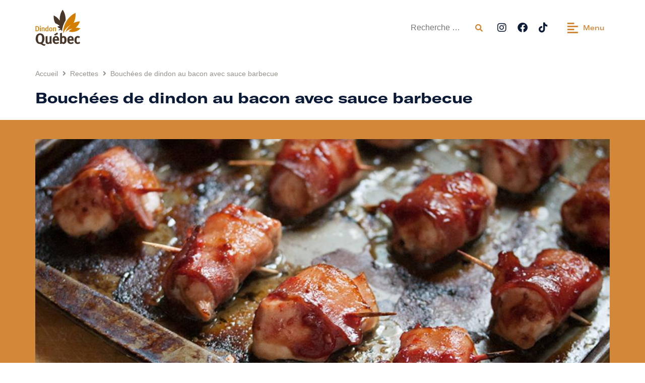

--- FILE ---
content_type: text/html; charset=UTF-8
request_url: https://ledindon.qc.ca/recettes/bouchees-de-dindon-au-bacon-avec-sauce-barbecue/
body_size: 21847
content:
<!doctype html>
<html lang="fr-CA">
<head>
	<meta charset="UTF-8">
		<meta name="viewport" content="width=device-width, initial-scale=1">
	<link rel="profile" href="http://gmpg.org/xfn/11">
	<meta name='robots' content='index, follow, max-image-preview:large, max-snippet:-1, max-video-preview:-1' />
	<style>img:is([sizes="auto" i], [sizes^="auto," i]) { contain-intrinsic-size: 3000px 1500px }</style>
	<script id="cookieyes" type="text/javascript" src="https://cdn-cookieyes.com/client_data/91d935f140055497b6727356/script.js"></script>
	<!-- This site is optimized with the Yoast SEO plugin v25.5 - https://yoast.com/wordpress/plugins/seo/ -->
	<title>Bouchées de dindon au bacon avec sauce barbecue - Le Dindon du Québec</title>
	<meta name="description" content="Une bonne recette du Poulet du Québec. Bouchées de dindon au bacon avec sauce barbecue" />
	<link rel="canonical" href="https://ledindon.qc.ca/recettes/bouchees-de-dindon-au-bacon-avec-sauce-barbecue/" />
	<meta property="og:locale" content="fr_CA" />
	<meta property="og:type" content="article" />
	<meta property="og:title" content="Bouchées de dindon au bacon avec sauce barbecue - Le Dindon du Québec" />
	<meta property="og:description" content="Une bonne recette du Poulet du Québec. Bouchées de dindon au bacon avec sauce barbecue" />
	<meta property="og:url" content="https://ledindon.qc.ca/recettes/bouchees-de-dindon-au-bacon-avec-sauce-barbecue/" />
	<meta property="og:site_name" content="Le Dindon du Québec" />
	<meta property="og:image" content="https://ledindon.qc.ca/wp-content/uploads/2022/11/1598_modale.jpg" />
	<meta property="og:image:width" content="994" />
	<meta property="og:image:height" content="647" />
	<meta property="og:image:type" content="image/jpeg" />
	<meta name="twitter:card" content="summary_large_image" />
	<script type="application/ld+json" class="yoast-schema-graph">{"@context":"https://schema.org","@graph":[{"@type":"WebPage","@id":"https://ledindon.qc.ca/recettes/bouchees-de-dindon-au-bacon-avec-sauce-barbecue/","url":"https://ledindon.qc.ca/recettes/bouchees-de-dindon-au-bacon-avec-sauce-barbecue/","name":"Bouchées de dindon au bacon avec sauce barbecue - Le Dindon du Québec","isPartOf":{"@id":"https://ledindon.qc.ca/#website"},"primaryImageOfPage":{"@id":"https://ledindon.qc.ca/recettes/bouchees-de-dindon-au-bacon-avec-sauce-barbecue/#primaryimage"},"image":{"@id":"https://ledindon.qc.ca/recettes/bouchees-de-dindon-au-bacon-avec-sauce-barbecue/#primaryimage"},"thumbnailUrl":"https://ledindon.qc.ca/wp-content/uploads/2022/11/1598_modale.jpg","datePublished":"2022-11-09T16:33:47+00:00","description":"Une bonne recette du Poulet du Québec. Bouchées de dindon au bacon avec sauce barbecue","breadcrumb":{"@id":"https://ledindon.qc.ca/recettes/bouchees-de-dindon-au-bacon-avec-sauce-barbecue/#breadcrumb"},"inLanguage":"fr-CA","potentialAction":[{"@type":"ReadAction","target":["https://ledindon.qc.ca/recettes/bouchees-de-dindon-au-bacon-avec-sauce-barbecue/"]}]},{"@type":"ImageObject","inLanguage":"fr-CA","@id":"https://ledindon.qc.ca/recettes/bouchees-de-dindon-au-bacon-avec-sauce-barbecue/#primaryimage","url":"https://ledindon.qc.ca/wp-content/uploads/2022/11/1598_modale.jpg","contentUrl":"https://ledindon.qc.ca/wp-content/uploads/2022/11/1598_modale.jpg","width":994,"height":647},{"@type":"BreadcrumbList","@id":"https://ledindon.qc.ca/recettes/bouchees-de-dindon-au-bacon-avec-sauce-barbecue/#breadcrumb","itemListElement":[{"@type":"ListItem","position":1,"name":"Accueil","item":"https://ledindon.qc.ca/"},{"@type":"ListItem","position":2,"name":"Bouchées de dindon au bacon avec sauce barbecue"}]},{"@type":"WebSite","@id":"https://ledindon.qc.ca/#website","url":"https://ledindon.qc.ca/","name":"Le Dindon du Québec","description":"","publisher":{"@id":"https://ledindon.qc.ca/#organization"},"potentialAction":[{"@type":"SearchAction","target":{"@type":"EntryPoint","urlTemplate":"https://ledindon.qc.ca/?s={search_term_string}"},"query-input":{"@type":"PropertyValueSpecification","valueRequired":true,"valueName":"search_term_string"}}],"inLanguage":"fr-CA"},{"@type":"Organization","@id":"https://ledindon.qc.ca/#organization","name":"Le Dindon du Québec","url":"https://ledindon.qc.ca/","logo":{"@type":"ImageObject","inLanguage":"fr-CA","@id":"https://ledindon.qc.ca/#/schema/logo/image/","url":"https://ledindon.qc.ca/wp-content/uploads/2021/10/logo-dindon.svg","contentUrl":"https://ledindon.qc.ca/wp-content/uploads/2021/10/logo-dindon.svg","width":103,"height":82,"caption":"Le Dindon du Québec"},"image":{"@id":"https://ledindon.qc.ca/#/schema/logo/image/"}}]}</script>
	<!-- / Yoast SEO plugin. -->


<link rel="alternate" type="application/rss+xml" title="Le Dindon du Québec &raquo; Flux" href="https://ledindon.qc.ca/feed/" />
<link rel="alternate" type="application/rss+xml" title="Le Dindon du Québec &raquo; Flux des commentaires" href="https://ledindon.qc.ca/comments/feed/" />
<script type="text/javascript">
/* <![CDATA[ */
window._wpemojiSettings = {"baseUrl":"https:\/\/s.w.org\/images\/core\/emoji\/16.0.1\/72x72\/","ext":".png","svgUrl":"https:\/\/s.w.org\/images\/core\/emoji\/16.0.1\/svg\/","svgExt":".svg","source":{"concatemoji":"https:\/\/ledindon.qc.ca\/wp-includes\/js\/wp-emoji-release.min.js?ver=6.8.3"}};
/*! This file is auto-generated */
!function(s,n){var o,i,e;function c(e){try{var t={supportTests:e,timestamp:(new Date).valueOf()};sessionStorage.setItem(o,JSON.stringify(t))}catch(e){}}function p(e,t,n){e.clearRect(0,0,e.canvas.width,e.canvas.height),e.fillText(t,0,0);var t=new Uint32Array(e.getImageData(0,0,e.canvas.width,e.canvas.height).data),a=(e.clearRect(0,0,e.canvas.width,e.canvas.height),e.fillText(n,0,0),new Uint32Array(e.getImageData(0,0,e.canvas.width,e.canvas.height).data));return t.every(function(e,t){return e===a[t]})}function u(e,t){e.clearRect(0,0,e.canvas.width,e.canvas.height),e.fillText(t,0,0);for(var n=e.getImageData(16,16,1,1),a=0;a<n.data.length;a++)if(0!==n.data[a])return!1;return!0}function f(e,t,n,a){switch(t){case"flag":return n(e,"\ud83c\udff3\ufe0f\u200d\u26a7\ufe0f","\ud83c\udff3\ufe0f\u200b\u26a7\ufe0f")?!1:!n(e,"\ud83c\udde8\ud83c\uddf6","\ud83c\udde8\u200b\ud83c\uddf6")&&!n(e,"\ud83c\udff4\udb40\udc67\udb40\udc62\udb40\udc65\udb40\udc6e\udb40\udc67\udb40\udc7f","\ud83c\udff4\u200b\udb40\udc67\u200b\udb40\udc62\u200b\udb40\udc65\u200b\udb40\udc6e\u200b\udb40\udc67\u200b\udb40\udc7f");case"emoji":return!a(e,"\ud83e\udedf")}return!1}function g(e,t,n,a){var r="undefined"!=typeof WorkerGlobalScope&&self instanceof WorkerGlobalScope?new OffscreenCanvas(300,150):s.createElement("canvas"),o=r.getContext("2d",{willReadFrequently:!0}),i=(o.textBaseline="top",o.font="600 32px Arial",{});return e.forEach(function(e){i[e]=t(o,e,n,a)}),i}function t(e){var t=s.createElement("script");t.src=e,t.defer=!0,s.head.appendChild(t)}"undefined"!=typeof Promise&&(o="wpEmojiSettingsSupports",i=["flag","emoji"],n.supports={everything:!0,everythingExceptFlag:!0},e=new Promise(function(e){s.addEventListener("DOMContentLoaded",e,{once:!0})}),new Promise(function(t){var n=function(){try{var e=JSON.parse(sessionStorage.getItem(o));if("object"==typeof e&&"number"==typeof e.timestamp&&(new Date).valueOf()<e.timestamp+604800&&"object"==typeof e.supportTests)return e.supportTests}catch(e){}return null}();if(!n){if("undefined"!=typeof Worker&&"undefined"!=typeof OffscreenCanvas&&"undefined"!=typeof URL&&URL.createObjectURL&&"undefined"!=typeof Blob)try{var e="postMessage("+g.toString()+"("+[JSON.stringify(i),f.toString(),p.toString(),u.toString()].join(",")+"));",a=new Blob([e],{type:"text/javascript"}),r=new Worker(URL.createObjectURL(a),{name:"wpTestEmojiSupports"});return void(r.onmessage=function(e){c(n=e.data),r.terminate(),t(n)})}catch(e){}c(n=g(i,f,p,u))}t(n)}).then(function(e){for(var t in e)n.supports[t]=e[t],n.supports.everything=n.supports.everything&&n.supports[t],"flag"!==t&&(n.supports.everythingExceptFlag=n.supports.everythingExceptFlag&&n.supports[t]);n.supports.everythingExceptFlag=n.supports.everythingExceptFlag&&!n.supports.flag,n.DOMReady=!1,n.readyCallback=function(){n.DOMReady=!0}}).then(function(){return e}).then(function(){var e;n.supports.everything||(n.readyCallback(),(e=n.source||{}).concatemoji?t(e.concatemoji):e.wpemoji&&e.twemoji&&(t(e.twemoji),t(e.wpemoji)))}))}((window,document),window._wpemojiSettings);
/* ]]> */
</script>
<style id='wp-emoji-styles-inline-css' type='text/css'>

	img.wp-smiley, img.emoji {
		display: inline !important;
		border: none !important;
		box-shadow: none !important;
		height: 1em !important;
		width: 1em !important;
		margin: 0 0.07em !important;
		vertical-align: -0.1em !important;
		background: none !important;
		padding: 0 !important;
	}
</style>
<link rel='stylesheet' id='wp-block-library-css' href='https://ledindon.qc.ca/wp-includes/css/dist/block-library/style.min.css?ver=6.8.3' type='text/css' media='all' />
<style id='classic-theme-styles-inline-css' type='text/css'>
/*! This file is auto-generated */
.wp-block-button__link{color:#fff;background-color:#32373c;border-radius:9999px;box-shadow:none;text-decoration:none;padding:calc(.667em + 2px) calc(1.333em + 2px);font-size:1.125em}.wp-block-file__button{background:#32373c;color:#fff;text-decoration:none}
</style>
<link rel='stylesheet' id='jet-engine-frontend-css' href='https://ledindon.qc.ca/wp-content/plugins/jet-engine/assets/css/frontend.css?ver=3.7.2' type='text/css' media='all' />
<style id='global-styles-inline-css' type='text/css'>
:root{--wp--preset--aspect-ratio--square: 1;--wp--preset--aspect-ratio--4-3: 4/3;--wp--preset--aspect-ratio--3-4: 3/4;--wp--preset--aspect-ratio--3-2: 3/2;--wp--preset--aspect-ratio--2-3: 2/3;--wp--preset--aspect-ratio--16-9: 16/9;--wp--preset--aspect-ratio--9-16: 9/16;--wp--preset--color--black: #000000;--wp--preset--color--cyan-bluish-gray: #abb8c3;--wp--preset--color--white: #ffffff;--wp--preset--color--pale-pink: #f78da7;--wp--preset--color--vivid-red: #cf2e2e;--wp--preset--color--luminous-vivid-orange: #ff6900;--wp--preset--color--luminous-vivid-amber: #fcb900;--wp--preset--color--light-green-cyan: #7bdcb5;--wp--preset--color--vivid-green-cyan: #00d084;--wp--preset--color--pale-cyan-blue: #8ed1fc;--wp--preset--color--vivid-cyan-blue: #0693e3;--wp--preset--color--vivid-purple: #9b51e0;--wp--preset--gradient--vivid-cyan-blue-to-vivid-purple: linear-gradient(135deg,rgba(6,147,227,1) 0%,rgb(155,81,224) 100%);--wp--preset--gradient--light-green-cyan-to-vivid-green-cyan: linear-gradient(135deg,rgb(122,220,180) 0%,rgb(0,208,130) 100%);--wp--preset--gradient--luminous-vivid-amber-to-luminous-vivid-orange: linear-gradient(135deg,rgba(252,185,0,1) 0%,rgba(255,105,0,1) 100%);--wp--preset--gradient--luminous-vivid-orange-to-vivid-red: linear-gradient(135deg,rgba(255,105,0,1) 0%,rgb(207,46,46) 100%);--wp--preset--gradient--very-light-gray-to-cyan-bluish-gray: linear-gradient(135deg,rgb(238,238,238) 0%,rgb(169,184,195) 100%);--wp--preset--gradient--cool-to-warm-spectrum: linear-gradient(135deg,rgb(74,234,220) 0%,rgb(151,120,209) 20%,rgb(207,42,186) 40%,rgb(238,44,130) 60%,rgb(251,105,98) 80%,rgb(254,248,76) 100%);--wp--preset--gradient--blush-light-purple: linear-gradient(135deg,rgb(255,206,236) 0%,rgb(152,150,240) 100%);--wp--preset--gradient--blush-bordeaux: linear-gradient(135deg,rgb(254,205,165) 0%,rgb(254,45,45) 50%,rgb(107,0,62) 100%);--wp--preset--gradient--luminous-dusk: linear-gradient(135deg,rgb(255,203,112) 0%,rgb(199,81,192) 50%,rgb(65,88,208) 100%);--wp--preset--gradient--pale-ocean: linear-gradient(135deg,rgb(255,245,203) 0%,rgb(182,227,212) 50%,rgb(51,167,181) 100%);--wp--preset--gradient--electric-grass: linear-gradient(135deg,rgb(202,248,128) 0%,rgb(113,206,126) 100%);--wp--preset--gradient--midnight: linear-gradient(135deg,rgb(2,3,129) 0%,rgb(40,116,252) 100%);--wp--preset--font-size--small: 13px;--wp--preset--font-size--medium: 20px;--wp--preset--font-size--large: 36px;--wp--preset--font-size--x-large: 42px;--wp--preset--spacing--20: 0.44rem;--wp--preset--spacing--30: 0.67rem;--wp--preset--spacing--40: 1rem;--wp--preset--spacing--50: 1.5rem;--wp--preset--spacing--60: 2.25rem;--wp--preset--spacing--70: 3.38rem;--wp--preset--spacing--80: 5.06rem;--wp--preset--shadow--natural: 6px 6px 9px rgba(0, 0, 0, 0.2);--wp--preset--shadow--deep: 12px 12px 50px rgba(0, 0, 0, 0.4);--wp--preset--shadow--sharp: 6px 6px 0px rgba(0, 0, 0, 0.2);--wp--preset--shadow--outlined: 6px 6px 0px -3px rgba(255, 255, 255, 1), 6px 6px rgba(0, 0, 0, 1);--wp--preset--shadow--crisp: 6px 6px 0px rgba(0, 0, 0, 1);}:where(.is-layout-flex){gap: 0.5em;}:where(.is-layout-grid){gap: 0.5em;}body .is-layout-flex{display: flex;}.is-layout-flex{flex-wrap: wrap;align-items: center;}.is-layout-flex > :is(*, div){margin: 0;}body .is-layout-grid{display: grid;}.is-layout-grid > :is(*, div){margin: 0;}:where(.wp-block-columns.is-layout-flex){gap: 2em;}:where(.wp-block-columns.is-layout-grid){gap: 2em;}:where(.wp-block-post-template.is-layout-flex){gap: 1.25em;}:where(.wp-block-post-template.is-layout-grid){gap: 1.25em;}.has-black-color{color: var(--wp--preset--color--black) !important;}.has-cyan-bluish-gray-color{color: var(--wp--preset--color--cyan-bluish-gray) !important;}.has-white-color{color: var(--wp--preset--color--white) !important;}.has-pale-pink-color{color: var(--wp--preset--color--pale-pink) !important;}.has-vivid-red-color{color: var(--wp--preset--color--vivid-red) !important;}.has-luminous-vivid-orange-color{color: var(--wp--preset--color--luminous-vivid-orange) !important;}.has-luminous-vivid-amber-color{color: var(--wp--preset--color--luminous-vivid-amber) !important;}.has-light-green-cyan-color{color: var(--wp--preset--color--light-green-cyan) !important;}.has-vivid-green-cyan-color{color: var(--wp--preset--color--vivid-green-cyan) !important;}.has-pale-cyan-blue-color{color: var(--wp--preset--color--pale-cyan-blue) !important;}.has-vivid-cyan-blue-color{color: var(--wp--preset--color--vivid-cyan-blue) !important;}.has-vivid-purple-color{color: var(--wp--preset--color--vivid-purple) !important;}.has-black-background-color{background-color: var(--wp--preset--color--black) !important;}.has-cyan-bluish-gray-background-color{background-color: var(--wp--preset--color--cyan-bluish-gray) !important;}.has-white-background-color{background-color: var(--wp--preset--color--white) !important;}.has-pale-pink-background-color{background-color: var(--wp--preset--color--pale-pink) !important;}.has-vivid-red-background-color{background-color: var(--wp--preset--color--vivid-red) !important;}.has-luminous-vivid-orange-background-color{background-color: var(--wp--preset--color--luminous-vivid-orange) !important;}.has-luminous-vivid-amber-background-color{background-color: var(--wp--preset--color--luminous-vivid-amber) !important;}.has-light-green-cyan-background-color{background-color: var(--wp--preset--color--light-green-cyan) !important;}.has-vivid-green-cyan-background-color{background-color: var(--wp--preset--color--vivid-green-cyan) !important;}.has-pale-cyan-blue-background-color{background-color: var(--wp--preset--color--pale-cyan-blue) !important;}.has-vivid-cyan-blue-background-color{background-color: var(--wp--preset--color--vivid-cyan-blue) !important;}.has-vivid-purple-background-color{background-color: var(--wp--preset--color--vivid-purple) !important;}.has-black-border-color{border-color: var(--wp--preset--color--black) !important;}.has-cyan-bluish-gray-border-color{border-color: var(--wp--preset--color--cyan-bluish-gray) !important;}.has-white-border-color{border-color: var(--wp--preset--color--white) !important;}.has-pale-pink-border-color{border-color: var(--wp--preset--color--pale-pink) !important;}.has-vivid-red-border-color{border-color: var(--wp--preset--color--vivid-red) !important;}.has-luminous-vivid-orange-border-color{border-color: var(--wp--preset--color--luminous-vivid-orange) !important;}.has-luminous-vivid-amber-border-color{border-color: var(--wp--preset--color--luminous-vivid-amber) !important;}.has-light-green-cyan-border-color{border-color: var(--wp--preset--color--light-green-cyan) !important;}.has-vivid-green-cyan-border-color{border-color: var(--wp--preset--color--vivid-green-cyan) !important;}.has-pale-cyan-blue-border-color{border-color: var(--wp--preset--color--pale-cyan-blue) !important;}.has-vivid-cyan-blue-border-color{border-color: var(--wp--preset--color--vivid-cyan-blue) !important;}.has-vivid-purple-border-color{border-color: var(--wp--preset--color--vivid-purple) !important;}.has-vivid-cyan-blue-to-vivid-purple-gradient-background{background: var(--wp--preset--gradient--vivid-cyan-blue-to-vivid-purple) !important;}.has-light-green-cyan-to-vivid-green-cyan-gradient-background{background: var(--wp--preset--gradient--light-green-cyan-to-vivid-green-cyan) !important;}.has-luminous-vivid-amber-to-luminous-vivid-orange-gradient-background{background: var(--wp--preset--gradient--luminous-vivid-amber-to-luminous-vivid-orange) !important;}.has-luminous-vivid-orange-to-vivid-red-gradient-background{background: var(--wp--preset--gradient--luminous-vivid-orange-to-vivid-red) !important;}.has-very-light-gray-to-cyan-bluish-gray-gradient-background{background: var(--wp--preset--gradient--very-light-gray-to-cyan-bluish-gray) !important;}.has-cool-to-warm-spectrum-gradient-background{background: var(--wp--preset--gradient--cool-to-warm-spectrum) !important;}.has-blush-light-purple-gradient-background{background: var(--wp--preset--gradient--blush-light-purple) !important;}.has-blush-bordeaux-gradient-background{background: var(--wp--preset--gradient--blush-bordeaux) !important;}.has-luminous-dusk-gradient-background{background: var(--wp--preset--gradient--luminous-dusk) !important;}.has-pale-ocean-gradient-background{background: var(--wp--preset--gradient--pale-ocean) !important;}.has-electric-grass-gradient-background{background: var(--wp--preset--gradient--electric-grass) !important;}.has-midnight-gradient-background{background: var(--wp--preset--gradient--midnight) !important;}.has-small-font-size{font-size: var(--wp--preset--font-size--small) !important;}.has-medium-font-size{font-size: var(--wp--preset--font-size--medium) !important;}.has-large-font-size{font-size: var(--wp--preset--font-size--large) !important;}.has-x-large-font-size{font-size: var(--wp--preset--font-size--x-large) !important;}
:where(.wp-block-post-template.is-layout-flex){gap: 1.25em;}:where(.wp-block-post-template.is-layout-grid){gap: 1.25em;}
:where(.wp-block-columns.is-layout-flex){gap: 2em;}:where(.wp-block-columns.is-layout-grid){gap: 2em;}
:root :where(.wp-block-pullquote){font-size: 1.5em;line-height: 1.6;}
</style>
<link rel='stylesheet' id='wpsl-styles-css' href='https://ledindon.qc.ca/wp-content/plugins/wp-store-locator/css/styles.min.css?ver=2.2.260' type='text/css' media='all' />
<link rel='stylesheet' id='hello-elementor-css' href='https://ledindon.qc.ca/wp-content/themes/hello-elementor/style.min.css?ver=2.5.0' type='text/css' media='all' />
<link rel='stylesheet' id='hello-elementor-theme-style-css' href='https://ledindon.qc.ca/wp-content/themes/hello-elementor/theme.min.css?ver=2.5.0' type='text/css' media='all' />
<link rel='stylesheet' id='elementor-frontend-css' href='https://ledindon.qc.ca/wp-content/uploads/elementor/css/custom-frontend.min.css?ver=1752682656' type='text/css' media='all' />
<link rel='stylesheet' id='elementor-post-6-css' href='https://ledindon.qc.ca/wp-content/uploads/elementor/css/post-6.css?ver=1759161582' type='text/css' media='all' />
<link rel='stylesheet' id='widget-image-css' href='https://ledindon.qc.ca/wp-content/plugins/elementor/assets/css/widget-image.min.css?ver=3.30.2' type='text/css' media='all' />
<link rel='stylesheet' id='widget-social-icons-css' href='https://ledindon.qc.ca/wp-content/plugins/elementor/assets/css/widget-social-icons.min.css?ver=3.30.2' type='text/css' media='all' />
<link rel='stylesheet' id='e-apple-webkit-css' href='https://ledindon.qc.ca/wp-content/uploads/elementor/css/custom-apple-webkit.min.css?ver=1752682656' type='text/css' media='all' />
<link rel='stylesheet' id='e-sticky-css' href='https://ledindon.qc.ca/wp-content/plugins/elementor-pro/assets/css/modules/sticky.min.css?ver=3.30.0' type='text/css' media='all' />
<link rel='stylesheet' id='widget-nav-menu-css' href='https://ledindon.qc.ca/wp-content/uploads/elementor/css/custom-pro-widget-nav-menu.min.css?ver=1752682656' type='text/css' media='all' />
<link rel='stylesheet' id='e-animation-grow-css' href='https://ledindon.qc.ca/wp-content/plugins/elementor/assets/lib/animations/styles/e-animation-grow.min.css?ver=3.30.2' type='text/css' media='all' />
<link rel='stylesheet' id='widget-heading-css' href='https://ledindon.qc.ca/wp-content/plugins/elementor/assets/css/widget-heading.min.css?ver=3.30.2' type='text/css' media='all' />
<link rel='stylesheet' id='swiper-css' href='https://ledindon.qc.ca/wp-content/plugins/elementor/assets/lib/swiper/v8/css/swiper.min.css?ver=8.4.5' type='text/css' media='all' />
<link rel='stylesheet' id='e-swiper-css' href='https://ledindon.qc.ca/wp-content/plugins/elementor/assets/css/conditionals/e-swiper.min.css?ver=3.30.2' type='text/css' media='all' />
<link rel='stylesheet' id='widget-divider-css' href='https://ledindon.qc.ca/wp-content/plugins/elementor/assets/css/widget-divider.min.css?ver=3.30.2' type='text/css' media='all' />
<link rel='stylesheet' id='widget-spacer-css' href='https://ledindon.qc.ca/wp-content/plugins/elementor/assets/css/widget-spacer.min.css?ver=3.30.2' type='text/css' media='all' />
<link rel='stylesheet' id='widget-share-buttons-css' href='https://ledindon.qc.ca/wp-content/plugins/elementor-pro/assets/css/widget-share-buttons.min.css?ver=3.30.0' type='text/css' media='all' />
<link rel='stylesheet' id='elementor-icons-shared-0-css' href='https://ledindon.qc.ca/wp-content/plugins/elementor/assets/lib/font-awesome/css/fontawesome.min.css?ver=5.15.3' type='text/css' media='all' />
<link rel='stylesheet' id='elementor-icons-fa-solid-css' href='https://ledindon.qc.ca/wp-content/plugins/elementor/assets/lib/font-awesome/css/solid.min.css?ver=5.15.3' type='text/css' media='all' />
<link rel='stylesheet' id='elementor-icons-fa-brands-css' href='https://ledindon.qc.ca/wp-content/plugins/elementor/assets/lib/font-awesome/css/brands.min.css?ver=5.15.3' type='text/css' media='all' />
<link rel='stylesheet' id='jet-blocks-css' href='https://ledindon.qc.ca/wp-content/uploads/elementor/css/custom-jet-blocks.css?ver=1.3.19.1' type='text/css' media='all' />
<link rel='stylesheet' id='elementor-icons-css' href='https://ledindon.qc.ca/wp-content/plugins/elementor/assets/lib/eicons/css/elementor-icons.min.css?ver=5.43.0' type='text/css' media='all' />
<link rel='stylesheet' id='elementor-post-38-css' href='https://ledindon.qc.ca/wp-content/uploads/elementor/css/post-38.css?ver=1752682657' type='text/css' media='all' />
<link rel='stylesheet' id='elementor-post-63-css' href='https://ledindon.qc.ca/wp-content/uploads/elementor/css/post-63.css?ver=1767812360' type='text/css' media='all' />
<link rel='stylesheet' id='elementor-post-81-css' href='https://ledindon.qc.ca/wp-content/uploads/elementor/css/post-81.css?ver=1765830047' type='text/css' media='all' />
<link rel='stylesheet' id='elementor-post-89-css' href='https://ledindon.qc.ca/wp-content/uploads/elementor/css/post-89.css?ver=1752682658' type='text/css' media='all' />
<link rel='stylesheet' id='hello-elementor-child-style-css' href='https://ledindon.qc.ca/wp-content/themes/hello-theme-child-master/style.css?ver=1.0.0' type='text/css' media='all' />
<link rel='stylesheet' id='ecs-styles-css' href='https://ledindon.qc.ca/wp-content/plugins/ele-custom-skin/assets/css/ecs-style.css?ver=3.1.9' type='text/css' media='all' />
<link rel='stylesheet' id='elementor-post-8094-css' href='https://ledindon.qc.ca/wp-content/uploads/elementor/css/post-8094.css?ver=1671541645' type='text/css' media='all' />
<link rel='stylesheet' id='elementor-post-8096-css' href='https://ledindon.qc.ca/wp-content/uploads/elementor/css/post-8096.css?ver=1671541651' type='text/css' media='all' />
<link rel='stylesheet' id='elementor-post-8156-css' href='https://ledindon.qc.ca/wp-content/uploads/elementor/css/post-8156.css?ver=1671544432' type='text/css' media='all' />
<script type="text/javascript" src="https://ledindon.qc.ca/wp-includes/js/jquery/jquery.min.js?ver=3.7.1" id="jquery-core-js"></script>
<script type="text/javascript" src="https://ledindon.qc.ca/wp-includes/js/jquery/jquery-migrate.min.js?ver=3.4.1" id="jquery-migrate-js"></script>
<script type="text/javascript" id="ecs_ajax_load-js-extra">
/* <![CDATA[ */
var ecs_ajax_params = {"ajaxurl":"https:\/\/ledindon.qc.ca\/wp-admin\/admin-ajax.php","posts":"{\"page\":0,\"recettes\":\"bouchees-de-dindon-au-bacon-avec-sauce-barbecue\",\"post_type\":\"recettes\",\"name\":\"bouchees-de-dindon-au-bacon-avec-sauce-barbecue\",\"error\":\"\",\"m\":\"\",\"p\":0,\"post_parent\":\"\",\"subpost\":\"\",\"subpost_id\":\"\",\"attachment\":\"\",\"attachment_id\":0,\"pagename\":\"\",\"page_id\":0,\"second\":\"\",\"minute\":\"\",\"hour\":\"\",\"day\":0,\"monthnum\":0,\"year\":0,\"w\":0,\"category_name\":\"\",\"tag\":\"\",\"cat\":\"\",\"tag_id\":\"\",\"author\":\"\",\"author_name\":\"\",\"feed\":\"\",\"tb\":\"\",\"paged\":0,\"meta_key\":\"\",\"meta_value\":\"\",\"preview\":\"\",\"s\":\"\",\"sentence\":\"\",\"title\":\"\",\"fields\":\"all\",\"menu_order\":\"\",\"embed\":\"\",\"category__in\":[],\"category__not_in\":[],\"category__and\":[],\"post__in\":[],\"post__not_in\":[],\"post_name__in\":[],\"tag__in\":[],\"tag__not_in\":[],\"tag__and\":[],\"tag_slug__in\":[],\"tag_slug__and\":[],\"post_parent__in\":[],\"post_parent__not_in\":[],\"author__in\":[],\"author__not_in\":[],\"search_columns\":[],\"ignore_sticky_posts\":false,\"suppress_filters\":false,\"cache_results\":true,\"update_post_term_cache\":true,\"update_menu_item_cache\":false,\"lazy_load_term_meta\":true,\"update_post_meta_cache\":true,\"posts_per_page\":6,\"nopaging\":false,\"comments_per_page\":\"50\",\"no_found_rows\":false,\"order\":\"DESC\"}"};
/* ]]> */
</script>
<script type="text/javascript" src="https://ledindon.qc.ca/wp-content/plugins/ele-custom-skin/assets/js/ecs_ajax_pagination.js?ver=3.1.9" id="ecs_ajax_load-js"></script>
<script type="text/javascript" src="https://ledindon.qc.ca/wp-content/plugins/ele-custom-skin/assets/js/ecs.js?ver=3.1.9" id="ecs-script-js"></script>
<link rel="https://api.w.org/" href="https://ledindon.qc.ca/wp-json/" /><link rel="alternate" title="JSON" type="application/json" href="https://ledindon.qc.ca/wp-json/wp/v2/recettes/5814" /><link rel="EditURI" type="application/rsd+xml" title="RSD" href="https://ledindon.qc.ca/xmlrpc.php?rsd" />
<link rel='shortlink' href='https://ledindon.qc.ca/?p=5814' />
<link rel="alternate" title="oEmbed (JSON)" type="application/json+oembed" href="https://ledindon.qc.ca/wp-json/oembed/1.0/embed?url=https%3A%2F%2Fledindon.qc.ca%2Frecettes%2Fbouchees-de-dindon-au-bacon-avec-sauce-barbecue%2F" />
<link rel="alternate" title="oEmbed (XML)" type="text/xml+oembed" href="https://ledindon.qc.ca/wp-json/oembed/1.0/embed?url=https%3A%2F%2Fledindon.qc.ca%2Frecettes%2Fbouchees-de-dindon-au-bacon-avec-sauce-barbecue%2F&#038;format=xml" />
<link rel="stylesheet" type="text/css" href="//cdn.jsdelivr.net/npm/slick-carousel@1.8.1/slick/slick.css"/>
<style type="text/css">
	
/*-----------------------------------------------------------------------------------------------------------------*/
/** General **/
	
	html, body {
		overflow-x: hidden;
	}
	.jet-listing-grid__slider-icon.slick-arrow {
		border-radius: 5px;
	}
	.elementor-tab-content a {
		color: #0B1A36 !important;
		text-decoration: underline !important;
	}
	.link-wrapper, .link-wrapper-image {
		cursor: pointer !important;
	}
	.link-wrapper-image-recette a {
		width: 100% !important;
	}
	
/*-----------------------------------------------------------------------------------------------------------------*/
/** Header / Footer **/	

	.elementor-location-header .jet-hamburger-panel__content li.submenu a, .elementor-location-footer li.submenu a {
		color: #969FB1 !important;
	}  
	.jet-search__submit, .jet-search__field {
		outline: none !important;
	}
	@media (max-width: 767px) {
		.menu-trigger .jet-hamburger-panel__toggle-label {
			display: none !important;
		}
	}
	
/*-----------------------------------------------------------------------------------------------------------------*/
/** Home **/
	
	@media (min-width: 768px) {
		.home-recipes-slider {
			overflow: hidden;
		}
		.home-recipes-slider .slick-track {
			height: 580px !important;
		}
		.home-recipes-slider .slick-list {
			overflow: visible !important;
		}
		.home-recipes-slider .slick-slide {
			max-height: 450px;
			transition: 500ms;
			position: relative;
			z-index: 3;
		}
		.home-recipes-slider .slick-slide:not(.slick-current) {
			transform: scale(0.7) translate(440px);
			z-index: 1;
		}
		.home-recipes-slider .slick-slide:has(+.slick-current) {
			transform: scale(0.8) translate(140px);
			z-index: 2;
		}
		.home-recipes-slider .slick-current + .slick-slide {
			transform: scale(0.8) translate(-140px);
			z-index: 2;
		}
		.home-recipes-slider .slick-current + .slick-slide + .slick-slide {
			transform: scale(0.7) translate(-440px);
			z-index: 1;
		}
		.home-question-slider .slick-list {
			overflow: visible !important;
		}
	}
	@media (max-width: 767px) {
		.home-recipes-slider .slick-list {
			padding: 0px 20px !important;
		}
		.home-question-slider .slick-list {
			padding: 0px !important;
		}
	}
	
/*-----------------------------------------------------------------------------------------------------------------*/
/** Timeline **/	

	.jet-hor-timeline-item__card-inner {
		min-height: 400px;
	}
	.jet-hor-timeline-item__card {
		cursor: pointer;
	}
	.jet-hor-timeline-item__card-btn-wrap {
		display: none;
	}
	.jet-hor-timeline-item__card-title {
		margin-bottom: 15px !important;
	}
	.jet-hor-timeline-item__card-img img {
		height: 180px;
		object-fit: cover;
	}
	.conseils .jet-hor-timeline-item__card-inner {
		min-height: 270px;
	}
	.conseils .jet-hor-timeline-item__card-desc {
		display: none !important;
	}
	
/*-----------------------------------------------------------------------------------------------------------------*/
/** Store locator / infolettre **/
	
	#wpsl-wrap {
		background-color: #D38739;
		padding: 30px;
		border-radius: 10px;
	}
	#wpsl-wrap .wpsl-select-wrap, .wpsl-directions, .wpsl-info-actions {
		display: none !important;
	}
	.wpsl-search {
		background-color: transparent !important;
	}
	.wpsl-input {
		display: flex !important;
		align-items: center;
	}
	@media (max-width: 767px) {
		.wpsl-input {
			flex-flow: column;
		}
	}
	.wpsl-input label, .fb-text label {
		color: #0B1A36;
		font-family: 'GtAmerica', sans-serif;
		width: 340px !important;
		font-weight: 600;
		font-size: 20px;
	}
	@media (max-width: 1024px) {
		.wpsl-input label {
			width: auto !important;
		}
	}
	@media (max-width: 767px) {
		.wpsl-input label {
			margin-bottom: 20px !important;
		}
	}
	#wpsl-search-input, #wpsl-search-btn, .fb-text input, .form-group button {
		border-radius: 30px !important;
		border: none !important;
		outline: none;
		color: #0B1A36;
		font-family: 'GtAmerica', sans-serif;
		padding: 10px 20px;
	}
	.fb-text {
		margin-bottom: 30px;
	}
	#wpsl-search-btn, .form-group button {
		background-color: #0B1A36 !important;
		color: #fff !important;
		background-image: none !important;
	}
	.wpsl-direction-wrap, .wpsl-store-location, .wpsl-store-location span, .wpsl-no-results-msg {
		color: #fff;
		font-family: 'GtAmerica', sans-serif;
	}
	
/*-----------------------------------------------------------------------------------------------------------------*/
/** Pagination **/
	
	.elementor-pagination span, .elementor-pagination a {
		padding: 12px 15px;
		border-radius: 5px;
		background-color: #13514A !important;
		font-family: "Arial", Sans-serif !important;
		color: #fff !important;
	}
	.elementor-pagination .current, .elementor-pagination a:hover {
		background-color: #fff !important;
		color: #13514A !important;
	}
	.ecs-load-more-button span {
		padding: 0 !important;
		background-color: transparent !important;
	}
	
/*-----------------------------------------------------------------------------------------------------------------*/
/** Recettes **/		
	
	.recettes-template-default .elementor-widget-text-editor p:first-child {
		margin-top: 0px !important;
	}	
	.recettes-template-default .elementor-widget-text-editor p:first-child:before, .recettes-template-default .elementor-widget-text-editor h3 + p:before, .recettes-template-default .elementor-widget-text-editor p + p:before {
		display: none;
	}	
	.recettes-template-default .elementor-widget-container p:before {
		height: 1.5px;
	}
	.recettes-template-default .elementor-widget-text-editor ul {
		padding: 0px 0px 10px 20px;
	}	
	.recettes-template-default .elementor-widget-text-editor h3 {
		font-family: "GtAmerica", Sans-serif;
		font-size: 1.0em;
		line-height: 1.8em;
		margin-top: 20px !important;
		font-weight: 600;
	}	
	.recettes-template-default .elementor-widget-text-editor h3:before {
		content: "";
		display: block;
		width: 50px;
		height: 1.5px;
		background: #0B1A36;
		left: 0;
		top: -15px;
		position: relative;
	}	
	
/*-----------------------------------------------------------------------------------------------------------------*/
/** Print **/	
	
	@media print {
		.print-wrapper {
			padding: 0 !important;
		}
		.print-wrapper img {
			height: 300px !important;
		}
	}
	
</style>
<meta name="generator" content="Elementor 3.30.2; features: additional_custom_breakpoints; settings: css_print_method-external, google_font-enabled, font_display-auto">
<!-- Google Tag Manager -->
<script>(function(w,d,s,l,i){w[l]=w[l]||[];w[l].push({'gtm.start':
new Date().getTime(),event:'gtm.js'});var f=d.getElementsByTagName(s)[0],
j=d.createElement(s),dl=l!='dataLayer'?'&l='+l:'';j.async=true;j.src=
'https://www.googletagmanager.com/gtm.js?id='+i+dl;f.parentNode.insertBefore(j,f);
})(window,document,'script','dataLayer','GTM-WGZLPSD3');</script>
<!-- End Google Tag Manager -->
<!-- Meta Pixel Code -->
<script>
!function(f,b,e,v,n,t,s)
{if(f.fbq)return;n=f.fbq=function(){n.callMethod?
n.callMethod.apply(n,arguments):n.queue.push(arguments)};
if(!f._fbq)f._fbq=n;n.push=n;n.loaded=!0;n.version='2.0';
n.queue=[];t=b.createElement(e);t.async=!0;
t.src=v;s=b.getElementsByTagName(e)[0];
s.parentNode.insertBefore(t,s)}(window, document,'script',
'https://connect.facebook.net/en_US/fbevents.js');
fbq('init', '835263285096127');
fbq('track', 'PageView');
</script>
<noscript><img height="1" width="1" style="display:none"
src="https://www.facebook.com/tr?id=835263285096127&ev=PageView&noscript=1"
/></noscript>
<!-- End Meta Pixel Code -->

<!-- Google Tag Manager -->
<script>(function(w,d,s,l,i){w[l]=w[l]||[];w[l].push({'gtm.start':
new Date().getTime(),event:'gtm.js'});var f=d.getElementsByTagName(s)[0],
j=d.createElement(s),dl=l!='dataLayer'?'&l='+l:'';j.async=true;j.src=
'https://www.googletagmanager.com/gtm.js?id='+i+dl;f.parentNode.insertBefore(j,f);
})(window,document,'script','dataLayer','GTM-NXLBPL4T');</script>
<!-- End Google Tag Manager -->
<meta name="p:domain_verify" content="c4d9b78a99a8cff76008d0199f66d1e8"/>
			<style>
				.e-con.e-parent:nth-of-type(n+4):not(.e-lazyloaded):not(.e-no-lazyload),
				.e-con.e-parent:nth-of-type(n+4):not(.e-lazyloaded):not(.e-no-lazyload) * {
					background-image: none !important;
				}
				@media screen and (max-height: 1024px) {
					.e-con.e-parent:nth-of-type(n+3):not(.e-lazyloaded):not(.e-no-lazyload),
					.e-con.e-parent:nth-of-type(n+3):not(.e-lazyloaded):not(.e-no-lazyload) * {
						background-image: none !important;
					}
				}
				@media screen and (max-height: 640px) {
					.e-con.e-parent:nth-of-type(n+2):not(.e-lazyloaded):not(.e-no-lazyload),
					.e-con.e-parent:nth-of-type(n+2):not(.e-lazyloaded):not(.e-no-lazyload) * {
						background-image: none !important;
					}
				}
			</style>
			<link rel="icon" href="https://ledindon.qc.ca/wp-content/uploads/2022/12/cropped-logo-dindon-32x32.png" sizes="32x32" />
<link rel="icon" href="https://ledindon.qc.ca/wp-content/uploads/2022/12/cropped-logo-dindon-192x192.png" sizes="192x192" />
<link rel="apple-touch-icon" href="https://ledindon.qc.ca/wp-content/uploads/2022/12/cropped-logo-dindon-180x180.png" />
<meta name="msapplication-TileImage" content="https://ledindon.qc.ca/wp-content/uploads/2022/12/cropped-logo-dindon-270x270.png" />
		<style type="text/css" id="wp-custom-css">
			@media print { 
		.elementor-social-icon, .elementor-location-footer, .elementor-location-header, .no-print { 
				display: none!important;
		} 
}		</style>
		    
    
</head>
<body class="wp-singular recettes-template-default single single-recettes postid-5814 wp-custom-logo wp-theme-hello-elementor wp-child-theme-hello-theme-child-master elementor-default elementor-kit-6 elementor-page-81">

<!-- Google Tag Manager (noscript) -->
<noscript><iframe src="https://www.googletagmanager.com/ns.html?id=GTM-WGZLPSD3"
height="0" width="0" style="display:none;visibility:hidden"></iframe></noscript>
<!-- End Google Tag Manager (noscript) -->
<!-- Google Tag Manager (noscript) -->
<noscript><iframe src="https://www.googletagmanager.com/ns.html?id=GTM-NXLBPL4T"
height="0" width="0" style="display:none;visibility:hidden"></iframe></noscript>
<!-- End Google Tag Manager (noscript) -->
		<div data-elementor-type="header" data-elementor-id="38" class="elementor elementor-38 elementor-location-header" data-elementor-post-type="elementor_library">
					<section class="elementor-section elementor-top-section elementor-element elementor-element-42fc204 elementor-section-height-min-height header elementor-section-boxed elementor-section-height-default elementor-section-items-middle" data-id="42fc204" data-element_type="section" data-settings="{&quot;background_background&quot;:&quot;classic&quot;,&quot;jet_parallax_layout_list&quot;:[{&quot;jet_parallax_layout_image&quot;:{&quot;url&quot;:&quot;&quot;,&quot;id&quot;:&quot;&quot;,&quot;size&quot;:&quot;&quot;},&quot;_id&quot;:&quot;d032859&quot;,&quot;jet_parallax_layout_image_tablet&quot;:{&quot;url&quot;:&quot;&quot;,&quot;id&quot;:&quot;&quot;,&quot;size&quot;:&quot;&quot;},&quot;jet_parallax_layout_image_mobile&quot;:{&quot;url&quot;:&quot;&quot;,&quot;id&quot;:&quot;&quot;,&quot;size&quot;:&quot;&quot;},&quot;jet_parallax_layout_speed&quot;:{&quot;unit&quot;:&quot;%&quot;,&quot;size&quot;:50,&quot;sizes&quot;:[]},&quot;jet_parallax_layout_type&quot;:&quot;scroll&quot;,&quot;jet_parallax_layout_direction&quot;:&quot;1&quot;,&quot;jet_parallax_layout_fx_direction&quot;:null,&quot;jet_parallax_layout_z_index&quot;:&quot;&quot;,&quot;jet_parallax_layout_bg_x&quot;:50,&quot;jet_parallax_layout_bg_x_tablet&quot;:&quot;&quot;,&quot;jet_parallax_layout_bg_x_mobile&quot;:&quot;&quot;,&quot;jet_parallax_layout_bg_y&quot;:50,&quot;jet_parallax_layout_bg_y_tablet&quot;:&quot;&quot;,&quot;jet_parallax_layout_bg_y_mobile&quot;:&quot;&quot;,&quot;jet_parallax_layout_bg_size&quot;:&quot;auto&quot;,&quot;jet_parallax_layout_bg_size_tablet&quot;:&quot;&quot;,&quot;jet_parallax_layout_bg_size_mobile&quot;:&quot;&quot;,&quot;jet_parallax_layout_animation_prop&quot;:&quot;transform&quot;,&quot;jet_parallax_layout_on&quot;:[&quot;desktop&quot;,&quot;tablet&quot;]}]}">
						<div class="elementor-container elementor-column-gap-no">
					<div class="elementor-column elementor-col-33 elementor-top-column elementor-element elementor-element-720cfcf" data-id="720cfcf" data-element_type="column">
			<div class="elementor-widget-wrap elementor-element-populated">
						<div class="elementor-element elementor-element-4b2228f elementor-widget elementor-widget-image" data-id="4b2228f" data-element_type="widget" data-widget_type="image.default">
				<div class="elementor-widget-container">
																<a href="https://ledindon.qc.ca">
							<img width="103" height="82" src="https://ledindon.qc.ca/wp-content/uploads/2021/10/logo-dindon.svg" class="attachment-full size-full wp-image-5526" alt="" />								</a>
															</div>
				</div>
					</div>
		</div>
				<div class="elementor-column elementor-col-66 elementor-top-column elementor-element elementor-element-41c8a4f" data-id="41c8a4f" data-element_type="column">
			<div class="elementor-widget-wrap elementor-element-populated">
						<div class="elementor-element elementor-element-9bbf9fb elementor-widget__width-initial elementor-hidden-mobile elementor-widget elementor-widget-jet-search" data-id="9bbf9fb" data-element_type="widget" data-widget_type="jet-search.default">
				<div class="elementor-widget-container">
					<div class="elementor-jet-search jet-blocks"><div class="jet-search"><form role="search" method="get" class="jet-search__form" action="https://ledindon.qc.ca/">
	<label class="jet-search__label">
		<span class="screen-reader-text">Recherche &hellip;</span>
		<input type="search" class="jet-search__field" placeholder="Recherche &hellip;" value="" name="s" aria-label="Recherche &hellip;" />
	</label>
		<button type="submit" class="jet-search__submit" aria-label="submit search"><span class="jet-search__submit-icon jet-blocks-icon"><i aria-hidden="true" class="fas fa-search"></i></span></button>
			</form></div></div>				</div>
				</div>
				<div class="elementor-element elementor-element-97bca83 elementor-widget__width-auto elementor-shape-rounded elementor-grid-0 e-grid-align-center elementor-widget elementor-widget-social-icons" data-id="97bca83" data-element_type="widget" data-widget_type="social-icons.default">
				<div class="elementor-widget-container">
							<div class="elementor-social-icons-wrapper elementor-grid" role="list">
							<span class="elementor-grid-item" role="listitem">
					<a class="elementor-icon elementor-social-icon elementor-social-icon-instagram elementor-repeater-item-214549a" href="https://www.instagram.com/dindonduquebec/?hl=en" target="_blank">
						<span class="elementor-screen-only">Instagram</span>
						<i class="fab fa-instagram"></i>					</a>
				</span>
							<span class="elementor-grid-item" role="listitem">
					<a class="elementor-icon elementor-social-icon elementor-social-icon-facebook elementor-repeater-item-147a379" href="https://www.facebook.com/LeDindonduQuebec/" target="_blank">
						<span class="elementor-screen-only">Facebook</span>
						<i class="fab fa-facebook"></i>					</a>
				</span>
							<span class="elementor-grid-item" role="listitem">
					<a class="elementor-icon elementor-social-icon elementor-social-icon-tiktok elementor-repeater-item-2a9a524" href="https://www.tiktok.com/@dindonquebec" target="_blank">
						<span class="elementor-screen-only">Tiktok</span>
						<i class="fab fa-tiktok"></i>					</a>
				</span>
					</div>
						</div>
				</div>
				<div class="elementor-element elementor-element-4179e61 elementor-widget__width-auto menu-trigger elementor-widget elementor-widget-jet-hamburger-panel" data-id="4179e61" data-element_type="widget" data-widget_type="jet-hamburger-panel.default">
				<div class="elementor-widget-container">
							<div class="jet-hamburger-panel jet-hamburger-panel-right-position jet-hamburger-panel-slide-effect" data-settings="{&quot;position&quot;:&quot;right&quot;,&quot;ajaxTemplate&quot;:false,&quot;ajaxTemplateCache&quot;:true,&quot;widget_id&quot;:&quot;4179e61&quot;,&quot;signature&quot;:&quot;c7db1a9bac1c08da13ca2e512a9f3804&quot;}">
			<div class="jet-hamburger-panel__toggle" role="button" tabindex="0" aria-label="Menu"><div class="jet-hamburger-panel__toggle-icon"><span class="jet-hamburger-panel__icon icon-normal jet-blocks-icon"><i aria-hidden="true" class="fas fa-align-left"></i></span><span class="jet-hamburger-panel__icon icon-active jet-blocks-icon"><i aria-hidden="true" class="fas fa-times"></i></span></div><div class="jet-hamburger-panel__toggle-label"><span>Menu</span></div></div>			<div class="jet-hamburger-panel__instance">
				<div class="jet-hamburger-panel__cover"></div>
				<div class="jet-hamburger-panel__inner">
					<div class="jet-hamburger-panel__close-button jet-blocks-icon"><i aria-hidden="true" class="fas fa-times"></i></div><div class="jet-hamburger-panel__content" data-template-id="5539">		<div data-elementor-type="section" data-elementor-id="5539" class="elementor elementor-5539 elementor-location-header" data-elementor-post-type="elementor_library">
					<section class="elementor-section elementor-top-section elementor-element elementor-element-c32dc17 elementor-section-height-full elementor-section-items-top elementor-section-boxed elementor-section-height-default" data-id="c32dc17" data-element_type="section" data-settings="{&quot;jet_parallax_layout_list&quot;:[{&quot;jet_parallax_layout_image&quot;:{&quot;url&quot;:&quot;&quot;,&quot;id&quot;:&quot;&quot;,&quot;size&quot;:&quot;&quot;},&quot;_id&quot;:&quot;f9d0364&quot;,&quot;jet_parallax_layout_image_tablet&quot;:{&quot;url&quot;:&quot;&quot;,&quot;id&quot;:&quot;&quot;,&quot;size&quot;:&quot;&quot;},&quot;jet_parallax_layout_image_mobile&quot;:{&quot;url&quot;:&quot;&quot;,&quot;id&quot;:&quot;&quot;,&quot;size&quot;:&quot;&quot;},&quot;jet_parallax_layout_speed&quot;:{&quot;unit&quot;:&quot;%&quot;,&quot;size&quot;:50,&quot;sizes&quot;:[]},&quot;jet_parallax_layout_type&quot;:&quot;scroll&quot;,&quot;jet_parallax_layout_direction&quot;:&quot;1&quot;,&quot;jet_parallax_layout_fx_direction&quot;:null,&quot;jet_parallax_layout_z_index&quot;:&quot;&quot;,&quot;jet_parallax_layout_bg_x&quot;:50,&quot;jet_parallax_layout_bg_x_tablet&quot;:&quot;&quot;,&quot;jet_parallax_layout_bg_x_mobile&quot;:&quot;&quot;,&quot;jet_parallax_layout_bg_y&quot;:50,&quot;jet_parallax_layout_bg_y_tablet&quot;:&quot;&quot;,&quot;jet_parallax_layout_bg_y_mobile&quot;:&quot;&quot;,&quot;jet_parallax_layout_bg_size&quot;:&quot;auto&quot;,&quot;jet_parallax_layout_bg_size_tablet&quot;:&quot;&quot;,&quot;jet_parallax_layout_bg_size_mobile&quot;:&quot;&quot;,&quot;jet_parallax_layout_animation_prop&quot;:&quot;transform&quot;,&quot;jet_parallax_layout_on&quot;:[&quot;desktop&quot;,&quot;tablet&quot;]}],&quot;background_background&quot;:&quot;classic&quot;}">
						<div class="elementor-container elementor-column-gap-no">
					<div class="elementor-column elementor-col-100 elementor-top-column elementor-element elementor-element-2bb9968" data-id="2bb9968" data-element_type="column">
			<div class="elementor-widget-wrap elementor-element-populated">
						<section class="elementor-section elementor-inner-section elementor-element elementor-element-4ab8445 elementor-section-boxed elementor-section-height-default elementor-section-height-default" data-id="4ab8445" data-element_type="section" data-settings="{&quot;jet_parallax_layout_list&quot;:[{&quot;jet_parallax_layout_image&quot;:{&quot;url&quot;:&quot;&quot;,&quot;id&quot;:&quot;&quot;,&quot;size&quot;:&quot;&quot;},&quot;_id&quot;:&quot;34cee4d&quot;,&quot;jet_parallax_layout_image_tablet&quot;:{&quot;url&quot;:&quot;&quot;,&quot;id&quot;:&quot;&quot;,&quot;size&quot;:&quot;&quot;},&quot;jet_parallax_layout_image_mobile&quot;:{&quot;url&quot;:&quot;&quot;,&quot;id&quot;:&quot;&quot;,&quot;size&quot;:&quot;&quot;},&quot;jet_parallax_layout_speed&quot;:{&quot;unit&quot;:&quot;%&quot;,&quot;size&quot;:50,&quot;sizes&quot;:[]},&quot;jet_parallax_layout_type&quot;:&quot;scroll&quot;,&quot;jet_parallax_layout_direction&quot;:&quot;1&quot;,&quot;jet_parallax_layout_fx_direction&quot;:null,&quot;jet_parallax_layout_z_index&quot;:&quot;&quot;,&quot;jet_parallax_layout_bg_x&quot;:50,&quot;jet_parallax_layout_bg_x_tablet&quot;:&quot;&quot;,&quot;jet_parallax_layout_bg_x_mobile&quot;:&quot;&quot;,&quot;jet_parallax_layout_bg_y&quot;:50,&quot;jet_parallax_layout_bg_y_tablet&quot;:&quot;&quot;,&quot;jet_parallax_layout_bg_y_mobile&quot;:&quot;&quot;,&quot;jet_parallax_layout_bg_size&quot;:&quot;auto&quot;,&quot;jet_parallax_layout_bg_size_tablet&quot;:&quot;&quot;,&quot;jet_parallax_layout_bg_size_mobile&quot;:&quot;&quot;,&quot;jet_parallax_layout_animation_prop&quot;:&quot;transform&quot;,&quot;jet_parallax_layout_on&quot;:[&quot;desktop&quot;,&quot;tablet&quot;]}]}">
						<div class="elementor-container elementor-column-gap-no">
					<div class="elementor-column elementor-col-100 elementor-inner-column elementor-element elementor-element-f6044f3" data-id="f6044f3" data-element_type="column">
			<div class="elementor-widget-wrap elementor-element-populated">
						<div class="elementor-element elementor-element-de67009 elementor-widget elementor-widget-heading" data-id="de67009" data-element_type="widget" data-widget_type="heading.default">
				<div class="elementor-widget-container">
					<h5 class="elementor-heading-title elementor-size-default">MENU</h5>				</div>
				</div>
					</div>
		</div>
					</div>
		</section>
				<section class="elementor-section elementor-inner-section elementor-element elementor-element-624e136 elementor-section-boxed elementor-section-height-default elementor-section-height-default" data-id="624e136" data-element_type="section" data-settings="{&quot;jet_parallax_layout_list&quot;:[{&quot;jet_parallax_layout_image&quot;:{&quot;url&quot;:&quot;&quot;,&quot;id&quot;:&quot;&quot;,&quot;size&quot;:&quot;&quot;},&quot;_id&quot;:&quot;34cee4d&quot;,&quot;jet_parallax_layout_image_tablet&quot;:{&quot;url&quot;:&quot;&quot;,&quot;id&quot;:&quot;&quot;,&quot;size&quot;:&quot;&quot;},&quot;jet_parallax_layout_image_mobile&quot;:{&quot;url&quot;:&quot;&quot;,&quot;id&quot;:&quot;&quot;,&quot;size&quot;:&quot;&quot;},&quot;jet_parallax_layout_speed&quot;:{&quot;unit&quot;:&quot;%&quot;,&quot;size&quot;:50,&quot;sizes&quot;:[]},&quot;jet_parallax_layout_type&quot;:&quot;scroll&quot;,&quot;jet_parallax_layout_direction&quot;:&quot;1&quot;,&quot;jet_parallax_layout_fx_direction&quot;:null,&quot;jet_parallax_layout_z_index&quot;:&quot;&quot;,&quot;jet_parallax_layout_bg_x&quot;:50,&quot;jet_parallax_layout_bg_x_tablet&quot;:&quot;&quot;,&quot;jet_parallax_layout_bg_x_mobile&quot;:&quot;&quot;,&quot;jet_parallax_layout_bg_y&quot;:50,&quot;jet_parallax_layout_bg_y_tablet&quot;:&quot;&quot;,&quot;jet_parallax_layout_bg_y_mobile&quot;:&quot;&quot;,&quot;jet_parallax_layout_bg_size&quot;:&quot;auto&quot;,&quot;jet_parallax_layout_bg_size_tablet&quot;:&quot;&quot;,&quot;jet_parallax_layout_bg_size_mobile&quot;:&quot;&quot;,&quot;jet_parallax_layout_animation_prop&quot;:&quot;transform&quot;,&quot;jet_parallax_layout_on&quot;:[&quot;desktop&quot;,&quot;tablet&quot;]}]}">
						<div class="elementor-container elementor-column-gap-no">
					<div class="elementor-column elementor-col-50 elementor-inner-column elementor-element elementor-element-7bc6c56" data-id="7bc6c56" data-element_type="column">
			<div class="elementor-widget-wrap elementor-element-populated">
						<div class="elementor-element elementor-element-f2602f1 elementor-nav-menu--dropdown-tablet elementor-nav-menu__text-align-aside elementor-widget elementor-widget-nav-menu" data-id="f2602f1" data-element_type="widget" data-settings="{&quot;layout&quot;:&quot;vertical&quot;,&quot;submenu_icon&quot;:{&quot;value&quot;:&quot;&lt;i class=\&quot;fas fa-caret-down\&quot;&gt;&lt;\/i&gt;&quot;,&quot;library&quot;:&quot;fa-solid&quot;}}" data-widget_type="nav-menu.default">
				<div class="elementor-widget-container">
								<nav aria-label="Menu" class="elementor-nav-menu--main elementor-nav-menu__container elementor-nav-menu--layout-vertical e--pointer-none">
				<ul id="menu-1-f2602f1" class="elementor-nav-menu sm-vertical"><li class="menutitle menu-item menu-item-type-custom menu-item-object-custom menu-item-5637"><a href="#" class="elementor-item elementor-item-anchor">Dindon Entier</a></li>
<li class="submenu menu-item menu-item-type-post_type menu-item-object-page menu-item-8116"><a href="https://ledindon.qc.ca/on-planifie/" class="elementor-item">On planifie</a></li>
<li class="submenu menu-item menu-item-type-post_type menu-item-object-page menu-item-8117"><a href="https://ledindon.qc.ca/on-passe-a-action/" class="elementor-item">On passe à l’action</a></li>
<li class="submenu menu-item menu-item-type-post_type menu-item-object-page menu-item-8118"><a href="https://ledindon.qc.ca/il-en-reste/" class="elementor-item">Il en reste?</a></li>
<li class="menutitle menu-item menu-item-type-custom menu-item-object-custom menu-item-5643"><a href="/conseils-de-chef/" class="elementor-item">Conseils de chef</a></li>
<li class="submenu menu-item menu-item-type-post_type menu-item-object-page menu-item-8120"><a href="https://ledindon.qc.ca/dindon-vite-fait/" class="elementor-item">Dindon vite fait</a></li>
<li class="submenu menu-item menu-item-type-post_type menu-item-object-page menu-item-8121"><a href="https://ledindon.qc.ca/astuces-antigaspillage/" class="elementor-item">Astuces antigaspillage</a></li>
<li class="submenu menu-item menu-item-type-post_type menu-item-object-page menu-item-8119"><a href="https://ledindon.qc.ca/recettes-petit-mardi-ou-gros-samedi/" class="elementor-item">Recettes petit mardi ou gros samedi</a></li>
<li class="submenu menu-item menu-item-type-post_type menu-item-object-page menu-item-8122"><a href="https://ledindon.qc.ca/saumurer-ou-mariner/" class="elementor-item">Saumurer ou mariner?</a></li>
<li class="menutitle menu-item menu-item-type-post_type menu-item-object-page menu-item-5644"><a href="https://ledindon.qc.ca/les-coupes/" class="elementor-item">Les coupes</a></li>
<li class="submenu menu-item menu-item-type-post_type menu-item-object-types_de_coupes menu-item-8124"><a href="https://ledindon.qc.ca/les-coupes/dindon-entier/" class="elementor-item">Dindon entier</a></li>
<li class="submenu menu-item menu-item-type-post_type menu-item-object-types_de_coupes menu-item-5645"><a href="https://ledindon.qc.ca/les-coupes/poitrine-de-dindon/" class="elementor-item">Poitrine</a></li>
<li class="submenu menu-item menu-item-type-post_type menu-item-object-types_de_coupes menu-item-5646"><a href="https://ledindon.qc.ca/les-coupes/cuisse/" class="elementor-item">Cuisse</a></li>
<li class="submenu menu-item menu-item-type-post_type menu-item-object-types_de_coupes menu-item-5647"><a href="https://ledindon.qc.ca/les-coupes/haut-de-cuisse/" class="elementor-item">Haut de cuisse</a></li>
<li class="submenu menu-item menu-item-type-post_type menu-item-object-types_de_coupes menu-item-5648"><a href="https://ledindon.qc.ca/les-coupes/pilon/" class="elementor-item">Pilon</a></li>
<li class="submenu menu-item menu-item-type-post_type menu-item-object-types_de_coupes menu-item-5649"><a href="https://ledindon.qc.ca/les-coupes/aile/" class="elementor-item">Aile</a></li>
<li class="submenu menu-item menu-item-type-post_type menu-item-object-types_de_coupes menu-item-5650"><a href="https://ledindon.qc.ca/les-coupes/hache/" class="elementor-item">Haché</a></li>
<li class="submenu menu-item menu-item-type-post_type menu-item-object-types_de_coupes menu-item-8123"><a href="https://ledindon.qc.ca/les-coupes/charcuterie/" class="elementor-item">Charcuterie</a></li>
</ul>			</nav>
						<nav class="elementor-nav-menu--dropdown elementor-nav-menu__container" aria-hidden="true">
				<ul id="menu-2-f2602f1" class="elementor-nav-menu sm-vertical"><li class="menutitle menu-item menu-item-type-custom menu-item-object-custom menu-item-5637"><a href="#" class="elementor-item elementor-item-anchor" tabindex="-1">Dindon Entier</a></li>
<li class="submenu menu-item menu-item-type-post_type menu-item-object-page menu-item-8116"><a href="https://ledindon.qc.ca/on-planifie/" class="elementor-item" tabindex="-1">On planifie</a></li>
<li class="submenu menu-item menu-item-type-post_type menu-item-object-page menu-item-8117"><a href="https://ledindon.qc.ca/on-passe-a-action/" class="elementor-item" tabindex="-1">On passe à l’action</a></li>
<li class="submenu menu-item menu-item-type-post_type menu-item-object-page menu-item-8118"><a href="https://ledindon.qc.ca/il-en-reste/" class="elementor-item" tabindex="-1">Il en reste?</a></li>
<li class="menutitle menu-item menu-item-type-custom menu-item-object-custom menu-item-5643"><a href="/conseils-de-chef/" class="elementor-item" tabindex="-1">Conseils de chef</a></li>
<li class="submenu menu-item menu-item-type-post_type menu-item-object-page menu-item-8120"><a href="https://ledindon.qc.ca/dindon-vite-fait/" class="elementor-item" tabindex="-1">Dindon vite fait</a></li>
<li class="submenu menu-item menu-item-type-post_type menu-item-object-page menu-item-8121"><a href="https://ledindon.qc.ca/astuces-antigaspillage/" class="elementor-item" tabindex="-1">Astuces antigaspillage</a></li>
<li class="submenu menu-item menu-item-type-post_type menu-item-object-page menu-item-8119"><a href="https://ledindon.qc.ca/recettes-petit-mardi-ou-gros-samedi/" class="elementor-item" tabindex="-1">Recettes petit mardi ou gros samedi</a></li>
<li class="submenu menu-item menu-item-type-post_type menu-item-object-page menu-item-8122"><a href="https://ledindon.qc.ca/saumurer-ou-mariner/" class="elementor-item" tabindex="-1">Saumurer ou mariner?</a></li>
<li class="menutitle menu-item menu-item-type-post_type menu-item-object-page menu-item-5644"><a href="https://ledindon.qc.ca/les-coupes/" class="elementor-item" tabindex="-1">Les coupes</a></li>
<li class="submenu menu-item menu-item-type-post_type menu-item-object-types_de_coupes menu-item-8124"><a href="https://ledindon.qc.ca/les-coupes/dindon-entier/" class="elementor-item" tabindex="-1">Dindon entier</a></li>
<li class="submenu menu-item menu-item-type-post_type menu-item-object-types_de_coupes menu-item-5645"><a href="https://ledindon.qc.ca/les-coupes/poitrine-de-dindon/" class="elementor-item" tabindex="-1">Poitrine</a></li>
<li class="submenu menu-item menu-item-type-post_type menu-item-object-types_de_coupes menu-item-5646"><a href="https://ledindon.qc.ca/les-coupes/cuisse/" class="elementor-item" tabindex="-1">Cuisse</a></li>
<li class="submenu menu-item menu-item-type-post_type menu-item-object-types_de_coupes menu-item-5647"><a href="https://ledindon.qc.ca/les-coupes/haut-de-cuisse/" class="elementor-item" tabindex="-1">Haut de cuisse</a></li>
<li class="submenu menu-item menu-item-type-post_type menu-item-object-types_de_coupes menu-item-5648"><a href="https://ledindon.qc.ca/les-coupes/pilon/" class="elementor-item" tabindex="-1">Pilon</a></li>
<li class="submenu menu-item menu-item-type-post_type menu-item-object-types_de_coupes menu-item-5649"><a href="https://ledindon.qc.ca/les-coupes/aile/" class="elementor-item" tabindex="-1">Aile</a></li>
<li class="submenu menu-item menu-item-type-post_type menu-item-object-types_de_coupes menu-item-5650"><a href="https://ledindon.qc.ca/les-coupes/hache/" class="elementor-item" tabindex="-1">Haché</a></li>
<li class="submenu menu-item menu-item-type-post_type menu-item-object-types_de_coupes menu-item-8123"><a href="https://ledindon.qc.ca/les-coupes/charcuterie/" class="elementor-item" tabindex="-1">Charcuterie</a></li>
</ul>			</nav>
						</div>
				</div>
					</div>
		</div>
				<div class="elementor-column elementor-col-50 elementor-inner-column elementor-element elementor-element-52702ce" data-id="52702ce" data-element_type="column">
			<div class="elementor-widget-wrap elementor-element-populated">
						<div class="elementor-element elementor-element-7505f6a elementor-nav-menu--dropdown-tablet elementor-nav-menu__text-align-aside elementor-widget elementor-widget-nav-menu" data-id="7505f6a" data-element_type="widget" data-settings="{&quot;layout&quot;:&quot;vertical&quot;,&quot;submenu_icon&quot;:{&quot;value&quot;:&quot;&lt;i class=\&quot;fas fa-caret-down\&quot;&gt;&lt;\/i&gt;&quot;,&quot;library&quot;:&quot;fa-solid&quot;}}" data-widget_type="nav-menu.default">
				<div class="elementor-widget-container">
								<nav aria-label="Menu" class="elementor-nav-menu--main elementor-nav-menu__container elementor-nav-menu--layout-vertical e--pointer-none">
				<ul id="menu-1-7505f6a" class="elementor-nav-menu sm-vertical"><li class="menutitle menu-item menu-item-type-custom menu-item-object-custom menu-item-8126"><a href="/recettes" class="elementor-item">Recettes</a></li>
<li class="menutitle menu-item menu-item-type-post_type menu-item-object-page menu-item-8127"><a href="https://ledindon.qc.ca/trouvons-notre-dindon/" class="elementor-item">Trouvons notre dindon</a></li>
<li class="menutitle menu-item menu-item-type-post_type menu-item-object-page menu-item-8128"><a href="https://ledindon.qc.ca/elevage-du-dindon/" class="elementor-item">L’élevage du dindon</a></li>
<li class="menutitle menu-item menu-item-type-custom menu-item-object-custom menu-item-8125"><a href="/blogue" class="elementor-item">Blogue</a></li>
<li class="menutitle menu-item menu-item-type-post_type menu-item-object-page menu-item-5657"><a href="https://ledindon.qc.ca/faq/" class="elementor-item">FAQ</a></li>
<li class="menutitle menu-item menu-item-type-post_type menu-item-object-page menu-item-8152"><a href="https://ledindon.qc.ca/infolettre/" class="elementor-item">Infolettre</a></li>
<li class="menutitle menu-item menu-item-type-post_type menu-item-object-page menu-item-8129"><a href="https://ledindon.qc.ca/nos-concours/" class="elementor-item">Nos concours</a></li>
<li class="menutitle menu-item menu-item-type-post_type menu-item-object-page menu-item-5659"><a href="https://ledindon.qc.ca/nous-joindre/" class="elementor-item">Nous joindre</a></li>
</ul>			</nav>
						<nav class="elementor-nav-menu--dropdown elementor-nav-menu__container" aria-hidden="true">
				<ul id="menu-2-7505f6a" class="elementor-nav-menu sm-vertical"><li class="menutitle menu-item menu-item-type-custom menu-item-object-custom menu-item-8126"><a href="/recettes" class="elementor-item" tabindex="-1">Recettes</a></li>
<li class="menutitle menu-item menu-item-type-post_type menu-item-object-page menu-item-8127"><a href="https://ledindon.qc.ca/trouvons-notre-dindon/" class="elementor-item" tabindex="-1">Trouvons notre dindon</a></li>
<li class="menutitle menu-item menu-item-type-post_type menu-item-object-page menu-item-8128"><a href="https://ledindon.qc.ca/elevage-du-dindon/" class="elementor-item" tabindex="-1">L’élevage du dindon</a></li>
<li class="menutitle menu-item menu-item-type-custom menu-item-object-custom menu-item-8125"><a href="/blogue" class="elementor-item" tabindex="-1">Blogue</a></li>
<li class="menutitle menu-item menu-item-type-post_type menu-item-object-page menu-item-5657"><a href="https://ledindon.qc.ca/faq/" class="elementor-item" tabindex="-1">FAQ</a></li>
<li class="menutitle menu-item menu-item-type-post_type menu-item-object-page menu-item-8152"><a href="https://ledindon.qc.ca/infolettre/" class="elementor-item" tabindex="-1">Infolettre</a></li>
<li class="menutitle menu-item menu-item-type-post_type menu-item-object-page menu-item-8129"><a href="https://ledindon.qc.ca/nos-concours/" class="elementor-item" tabindex="-1">Nos concours</a></li>
<li class="menutitle menu-item menu-item-type-post_type menu-item-object-page menu-item-5659"><a href="https://ledindon.qc.ca/nous-joindre/" class="elementor-item" tabindex="-1">Nous joindre</a></li>
</ul>			</nav>
						</div>
				</div>
					</div>
		</div>
					</div>
		</section>
					</div>
		</div>
					</div>
		</section>
				</div>
		</div>				</div>
			</div>
		</div>
						</div>
				</div>
					</div>
		</div>
					</div>
		</section>
				<section class="jet-sticky-section elementor-section elementor-top-section elementor-element elementor-element-1dc4f0d elementor-section-height-min-height header-2 elementor-hidden-desktop elementor-hidden-tablet elementor-hidden-mobile elementor-section-boxed elementor-section-height-default elementor-section-items-middle" style="height: fit-content;" data-id="1dc4f0d" data-element_type="section" data-settings="{&quot;background_background&quot;:&quot;classic&quot;,&quot;jet_sticky_section&quot;:&quot;yes&quot;,&quot;sticky&quot;:&quot;top&quot;,&quot;sticky_offset_mobile&quot;:0,&quot;sticky_effects_offset_mobile&quot;:150,&quot;jet_parallax_layout_list&quot;:[{&quot;jet_parallax_layout_image&quot;:{&quot;url&quot;:&quot;&quot;,&quot;id&quot;:&quot;&quot;,&quot;size&quot;:&quot;&quot;},&quot;_id&quot;:&quot;665035c&quot;,&quot;jet_parallax_layout_image_tablet&quot;:{&quot;url&quot;:&quot;&quot;,&quot;id&quot;:&quot;&quot;,&quot;size&quot;:&quot;&quot;},&quot;jet_parallax_layout_image_mobile&quot;:{&quot;url&quot;:&quot;&quot;,&quot;id&quot;:&quot;&quot;,&quot;size&quot;:&quot;&quot;},&quot;jet_parallax_layout_speed&quot;:{&quot;unit&quot;:&quot;%&quot;,&quot;size&quot;:50,&quot;sizes&quot;:[]},&quot;jet_parallax_layout_type&quot;:&quot;scroll&quot;,&quot;jet_parallax_layout_direction&quot;:&quot;1&quot;,&quot;jet_parallax_layout_fx_direction&quot;:null,&quot;jet_parallax_layout_z_index&quot;:&quot;&quot;,&quot;jet_parallax_layout_bg_x&quot;:50,&quot;jet_parallax_layout_bg_x_tablet&quot;:&quot;&quot;,&quot;jet_parallax_layout_bg_x_mobile&quot;:&quot;&quot;,&quot;jet_parallax_layout_bg_y&quot;:50,&quot;jet_parallax_layout_bg_y_tablet&quot;:&quot;&quot;,&quot;jet_parallax_layout_bg_y_mobile&quot;:&quot;&quot;,&quot;jet_parallax_layout_bg_size&quot;:&quot;auto&quot;,&quot;jet_parallax_layout_bg_size_tablet&quot;:&quot;&quot;,&quot;jet_parallax_layout_bg_size_mobile&quot;:&quot;&quot;,&quot;jet_parallax_layout_animation_prop&quot;:&quot;transform&quot;,&quot;jet_parallax_layout_on&quot;:[&quot;desktop&quot;,&quot;tablet&quot;]}],&quot;jet_sticky_section_visibility&quot;:[&quot;desktop&quot;,&quot;tablet&quot;,&quot;mobile&quot;],&quot;sticky_on&quot;:[&quot;desktop&quot;,&quot;tablet&quot;,&quot;mobile&quot;],&quot;sticky_offset&quot;:0,&quot;sticky_effects_offset&quot;:0,&quot;sticky_anchor_link_offset&quot;:0}">
						<div class="elementor-container elementor-column-gap-no">
					<div class="elementor-column elementor-col-25 elementor-top-column elementor-element elementor-element-f6241d4" data-id="f6241d4" data-element_type="column">
			<div class="elementor-widget-wrap">
							</div>
		</div>
				<div class="elementor-column elementor-col-25 elementor-top-column elementor-element elementor-element-e892460" data-id="e892460" data-element_type="column">
			<div class="elementor-widget-wrap elementor-element-populated">
						<div class="elementor-element elementor-element-52094a9 elementor-absolute elementor-widget elementor-widget-image" data-id="52094a9" data-element_type="widget" data-settings="{&quot;_position&quot;:&quot;absolute&quot;}" data-widget_type="image.default">
				<div class="elementor-widget-container">
															<img src="https://ledindon.qc.ca/wp-content/uploads/elementor/thumbs/logo-pouletqc-mobile-pzf1lkizdbvullagpigsqkuijcy5tzvg979hr3yf40.png" title="logo-pouletqc-mobile" alt="logo-pouletqc-mobile" loading="lazy" />															</div>
				</div>
					</div>
		</div>
				<div class="elementor-column elementor-col-50 elementor-top-column elementor-element elementor-element-57bb09d" data-id="57bb09d" data-element_type="column">
			<div class="elementor-widget-wrap">
							</div>
		</div>
					</div>
		</section>
				</div>
				<div data-elementor-type="single-post" data-elementor-id="81" class="elementor elementor-81 elementor-location-single post-5814 recettes type-recettes status-publish has-post-thumbnail hentry" data-elementor-post-type="elementor_library">
					<section class="elementor-section elementor-top-section elementor-element elementor-element-05dba11 elementor-section-content-top elementor-section-boxed elementor-section-height-default elementor-section-height-default" data-id="05dba11" data-element_type="section" data-settings="{&quot;jet_parallax_layout_list&quot;:[{&quot;jet_parallax_layout_image&quot;:{&quot;url&quot;:&quot;&quot;,&quot;id&quot;:&quot;&quot;,&quot;size&quot;:&quot;&quot;},&quot;_id&quot;:&quot;c423528&quot;,&quot;jet_parallax_layout_image_tablet&quot;:{&quot;url&quot;:&quot;&quot;,&quot;id&quot;:&quot;&quot;,&quot;size&quot;:&quot;&quot;},&quot;jet_parallax_layout_image_mobile&quot;:{&quot;url&quot;:&quot;&quot;,&quot;id&quot;:&quot;&quot;,&quot;size&quot;:&quot;&quot;},&quot;jet_parallax_layout_speed&quot;:{&quot;unit&quot;:&quot;%&quot;,&quot;size&quot;:50,&quot;sizes&quot;:[]},&quot;jet_parallax_layout_type&quot;:&quot;scroll&quot;,&quot;jet_parallax_layout_direction&quot;:&quot;1&quot;,&quot;jet_parallax_layout_fx_direction&quot;:null,&quot;jet_parallax_layout_z_index&quot;:&quot;&quot;,&quot;jet_parallax_layout_bg_x&quot;:50,&quot;jet_parallax_layout_bg_x_tablet&quot;:&quot;&quot;,&quot;jet_parallax_layout_bg_x_mobile&quot;:&quot;&quot;,&quot;jet_parallax_layout_bg_y&quot;:50,&quot;jet_parallax_layout_bg_y_tablet&quot;:&quot;&quot;,&quot;jet_parallax_layout_bg_y_mobile&quot;:&quot;&quot;,&quot;jet_parallax_layout_bg_size&quot;:&quot;auto&quot;,&quot;jet_parallax_layout_bg_size_tablet&quot;:&quot;&quot;,&quot;jet_parallax_layout_bg_size_mobile&quot;:&quot;&quot;,&quot;jet_parallax_layout_animation_prop&quot;:&quot;transform&quot;,&quot;jet_parallax_layout_on&quot;:[&quot;desktop&quot;,&quot;tablet&quot;]}],&quot;background_background&quot;:&quot;classic&quot;}">
						<div class="elementor-container elementor-column-gap-no">
					<div class="elementor-column elementor-col-100 elementor-top-column elementor-element elementor-element-3d7daa2" data-id="3d7daa2" data-element_type="column">
			<div class="elementor-widget-wrap elementor-element-populated">
						<div class="elementor-element elementor-element-de06f1c no-print elementor-widget elementor-widget-jet-breadcrumbs" data-id="de06f1c" data-element_type="widget" data-widget_type="jet-breadcrumbs.default">
				<div class="elementor-widget-container">
					<div class="elementor-jet-breadcrumbs jet-blocks">
		<div class="jet-breadcrumbs">
		<div class="jet-breadcrumbs__content">
		<div class="jet-breadcrumbs__wrap"><div class="jet-breadcrumbs__item"><a href="https://ledindon.qc.ca/" class="jet-breadcrumbs__item-link is-home" rel="home" title="Accueil">Accueil</a></div>
			 <div class="jet-breadcrumbs__item"><div class="jet-breadcrumbs__item-sep"><span class="jet-blocks-icon"><i aria-hidden="true" class="fas fa-angle-right"></i></span></div></div> <div class="jet-breadcrumbs__item"><a href="https://ledindon.qc.ca/recettes/" class="jet-breadcrumbs__item-link" rel="tag" title="Recettes">Recettes</a></div>
			 <div class="jet-breadcrumbs__item"><div class="jet-breadcrumbs__item-sep"><span class="jet-blocks-icon"><i aria-hidden="true" class="fas fa-angle-right"></i></span></div></div> <div class="jet-breadcrumbs__item"><span class="jet-breadcrumbs__item-target">Bouchées de dindon au bacon avec sauce barbecue</span></div>
		</div>
		</div>
		</div></div>				</div>
				</div>
				<div class="elementor-element elementor-element-68b1b11 elementor-widget elementor-widget-heading" data-id="68b1b11" data-element_type="widget" data-widget_type="heading.default">
				<div class="elementor-widget-container">
					<h1 class="elementor-heading-title elementor-size-default">Bouchées de dindon au bacon avec sauce barbecue</h1>				</div>
				</div>
					</div>
		</div>
					</div>
		</section>
				<section class="elementor-section elementor-top-section elementor-element elementor-element-ae1b72f elementor-section-height-min-height print-wrapper elementor-section-boxed elementor-section-height-default elementor-section-items-middle" data-id="ae1b72f" data-element_type="section" data-settings="{&quot;background_background&quot;:&quot;classic&quot;,&quot;jet_parallax_layout_list&quot;:[{&quot;jet_parallax_layout_image&quot;:{&quot;url&quot;:&quot;&quot;,&quot;id&quot;:&quot;&quot;,&quot;size&quot;:&quot;&quot;},&quot;_id&quot;:&quot;9095398&quot;,&quot;jet_parallax_layout_image_tablet&quot;:{&quot;url&quot;:&quot;&quot;,&quot;id&quot;:&quot;&quot;,&quot;size&quot;:&quot;&quot;},&quot;jet_parallax_layout_image_mobile&quot;:{&quot;url&quot;:&quot;&quot;,&quot;id&quot;:&quot;&quot;,&quot;size&quot;:&quot;&quot;},&quot;jet_parallax_layout_speed&quot;:{&quot;unit&quot;:&quot;%&quot;,&quot;size&quot;:50,&quot;sizes&quot;:[]},&quot;jet_parallax_layout_type&quot;:&quot;scroll&quot;,&quot;jet_parallax_layout_direction&quot;:&quot;1&quot;,&quot;jet_parallax_layout_fx_direction&quot;:null,&quot;jet_parallax_layout_z_index&quot;:&quot;&quot;,&quot;jet_parallax_layout_bg_x&quot;:50,&quot;jet_parallax_layout_bg_x_tablet&quot;:&quot;&quot;,&quot;jet_parallax_layout_bg_x_mobile&quot;:&quot;&quot;,&quot;jet_parallax_layout_bg_y&quot;:50,&quot;jet_parallax_layout_bg_y_tablet&quot;:&quot;&quot;,&quot;jet_parallax_layout_bg_y_mobile&quot;:&quot;&quot;,&quot;jet_parallax_layout_bg_size&quot;:&quot;auto&quot;,&quot;jet_parallax_layout_bg_size_tablet&quot;:&quot;&quot;,&quot;jet_parallax_layout_bg_size_mobile&quot;:&quot;&quot;,&quot;jet_parallax_layout_animation_prop&quot;:&quot;transform&quot;,&quot;jet_parallax_layout_on&quot;:[&quot;desktop&quot;,&quot;tablet&quot;]}]}">
							<div class="elementor-background-overlay"></div>
							<div class="elementor-container elementor-column-gap-no">
					<div class="elementor-column elementor-col-100 elementor-top-column elementor-element elementor-element-4bf637c" data-id="4bf637c" data-element_type="column" data-settings="{&quot;background_background&quot;:&quot;classic&quot;}">
			<div class="elementor-widget-wrap elementor-element-populated">
						<div class="elementor-element elementor-element-27647c3 elementor-widget elementor-widget-image" data-id="27647c3" data-element_type="widget" data-widget_type="image.default">
				<div class="elementor-widget-container">
															<img fetchpriority="high" width="800" height="521" src="https://ledindon.qc.ca/wp-content/uploads/2022/11/1598_modale.jpg" class="attachment-large size-large wp-image-5815" alt="" srcset="https://ledindon.qc.ca/wp-content/uploads/2022/11/1598_modale.jpg 994w, https://ledindon.qc.ca/wp-content/uploads/2022/11/1598_modale-300x195.jpg 300w, https://ledindon.qc.ca/wp-content/uploads/2022/11/1598_modale-768x500.jpg 768w" sizes="(max-width: 800px) 100vw, 800px" />															</div>
				</div>
					</div>
		</div>
					</div>
		</section>
				<section class="elementor-section elementor-top-section elementor-element elementor-element-e45274d elementor-section-boxed elementor-section-height-default elementor-section-height-default" data-id="e45274d" data-element_type="section" data-settings="{&quot;jet_parallax_layout_list&quot;:[{&quot;jet_parallax_layout_image&quot;:{&quot;url&quot;:&quot;&quot;,&quot;id&quot;:&quot;&quot;,&quot;size&quot;:&quot;&quot;},&quot;_id&quot;:&quot;ac15a24&quot;,&quot;jet_parallax_layout_image_tablet&quot;:{&quot;url&quot;:&quot;&quot;,&quot;id&quot;:&quot;&quot;,&quot;size&quot;:&quot;&quot;},&quot;jet_parallax_layout_image_mobile&quot;:{&quot;url&quot;:&quot;&quot;,&quot;id&quot;:&quot;&quot;,&quot;size&quot;:&quot;&quot;},&quot;jet_parallax_layout_speed&quot;:{&quot;unit&quot;:&quot;%&quot;,&quot;size&quot;:50,&quot;sizes&quot;:[]},&quot;jet_parallax_layout_type&quot;:&quot;scroll&quot;,&quot;jet_parallax_layout_direction&quot;:&quot;1&quot;,&quot;jet_parallax_layout_fx_direction&quot;:null,&quot;jet_parallax_layout_z_index&quot;:&quot;&quot;,&quot;jet_parallax_layout_bg_x&quot;:50,&quot;jet_parallax_layout_bg_x_tablet&quot;:&quot;&quot;,&quot;jet_parallax_layout_bg_x_mobile&quot;:&quot;&quot;,&quot;jet_parallax_layout_bg_y&quot;:50,&quot;jet_parallax_layout_bg_y_tablet&quot;:&quot;&quot;,&quot;jet_parallax_layout_bg_y_mobile&quot;:&quot;&quot;,&quot;jet_parallax_layout_bg_size&quot;:&quot;auto&quot;,&quot;jet_parallax_layout_bg_size_tablet&quot;:&quot;&quot;,&quot;jet_parallax_layout_bg_size_mobile&quot;:&quot;&quot;,&quot;jet_parallax_layout_animation_prop&quot;:&quot;transform&quot;,&quot;jet_parallax_layout_on&quot;:[&quot;desktop&quot;,&quot;tablet&quot;]}],&quot;background_background&quot;:&quot;classic&quot;}">
						<div class="elementor-container elementor-column-gap-no">
					<div class="elementor-column elementor-col-25 elementor-top-column elementor-element elementor-element-aaddf2d jedv-enabled--yes" data-id="aaddf2d" data-element_type="column">
			<div class="elementor-widget-wrap elementor-element-populated">
						<div class="elementor-element elementor-element-81b712e jedv-enabled--yes elementor-widget elementor-widget-heading" data-id="81b712e" data-element_type="widget" data-widget_type="heading.default">
				<div class="elementor-widget-container">
					<h3 class="elementor-heading-title elementor-size-default"><i>Préparation</i></h3>				</div>
				</div>
				<div class="elementor-element elementor-element-56d993c elementor-widget elementor-widget-text-editor" data-id="56d993c" data-element_type="widget" data-widget_type="text-editor.default">
				<div class="elementor-widget-container">
									20 minutes								</div>
				</div>
					</div>
		</div>
				<div class="elementor-column elementor-col-25 elementor-top-column elementor-element elementor-element-7713f00 jedv-enabled--yes" data-id="7713f00" data-element_type="column">
			<div class="elementor-widget-wrap elementor-element-populated">
						<div class="elementor-element elementor-element-121af93 jedv-enabled--yes elementor-widget elementor-widget-heading" data-id="121af93" data-element_type="widget" data-widget_type="heading.default">
				<div class="elementor-widget-container">
					<h3 class="elementor-heading-title elementor-size-default"><i>Cuisson</i></h3>				</div>
				</div>
				<div class="elementor-element elementor-element-5ef4e51 elementor-widget elementor-widget-text-editor" data-id="5ef4e51" data-element_type="widget" data-widget_type="text-editor.default">
				<div class="elementor-widget-container">
									45 minutes								</div>
				</div>
					</div>
		</div>
				<div class="elementor-column elementor-col-25 elementor-top-column elementor-element elementor-element-be3af13 jedv-enabled--yes" data-id="be3af13" data-element_type="column">
			<div class="elementor-widget-wrap elementor-element-populated">
						<div class="elementor-element elementor-element-02777ee jedv-enabled--yes elementor-widget elementor-widget-heading" data-id="02777ee" data-element_type="widget" data-widget_type="heading.default">
				<div class="elementor-widget-container">
					<h3 class="elementor-heading-title elementor-size-default"><i>Portions</i></h3>				</div>
				</div>
				<div class="elementor-element elementor-element-07a7e02 elementor-widget elementor-widget-text-editor" data-id="07a7e02" data-element_type="widget" data-widget_type="text-editor.default">
				<div class="elementor-widget-container">
									24								</div>
				</div>
					</div>
		</div>
					</div>
		</section>
				<section class="elementor-section elementor-top-section elementor-element elementor-element-d2ed066 elementor-section-boxed elementor-section-height-default elementor-section-height-default" data-id="d2ed066" data-element_type="section" data-settings="{&quot;jet_parallax_layout_list&quot;:[{&quot;jet_parallax_layout_image&quot;:{&quot;url&quot;:&quot;&quot;,&quot;id&quot;:&quot;&quot;,&quot;size&quot;:&quot;&quot;},&quot;_id&quot;:&quot;ac15a24&quot;,&quot;jet_parallax_layout_image_tablet&quot;:{&quot;url&quot;:&quot;&quot;,&quot;id&quot;:&quot;&quot;,&quot;size&quot;:&quot;&quot;},&quot;jet_parallax_layout_image_mobile&quot;:{&quot;url&quot;:&quot;&quot;,&quot;id&quot;:&quot;&quot;,&quot;size&quot;:&quot;&quot;},&quot;jet_parallax_layout_speed&quot;:{&quot;unit&quot;:&quot;%&quot;,&quot;size&quot;:50,&quot;sizes&quot;:[]},&quot;jet_parallax_layout_type&quot;:&quot;scroll&quot;,&quot;jet_parallax_layout_direction&quot;:&quot;1&quot;,&quot;jet_parallax_layout_fx_direction&quot;:null,&quot;jet_parallax_layout_z_index&quot;:&quot;&quot;,&quot;jet_parallax_layout_bg_x&quot;:50,&quot;jet_parallax_layout_bg_x_tablet&quot;:&quot;&quot;,&quot;jet_parallax_layout_bg_x_mobile&quot;:&quot;&quot;,&quot;jet_parallax_layout_bg_y&quot;:50,&quot;jet_parallax_layout_bg_y_tablet&quot;:&quot;&quot;,&quot;jet_parallax_layout_bg_y_mobile&quot;:&quot;&quot;,&quot;jet_parallax_layout_bg_size&quot;:&quot;auto&quot;,&quot;jet_parallax_layout_bg_size_tablet&quot;:&quot;&quot;,&quot;jet_parallax_layout_bg_size_mobile&quot;:&quot;&quot;,&quot;jet_parallax_layout_animation_prop&quot;:&quot;transform&quot;,&quot;jet_parallax_layout_on&quot;:[&quot;desktop&quot;,&quot;tablet&quot;]}],&quot;background_background&quot;:&quot;classic&quot;}">
						<div class="elementor-container elementor-column-gap-no">
					<div class="elementor-column elementor-col-50 elementor-top-column elementor-element elementor-element-a9b4c4a" data-id="a9b4c4a" data-element_type="column">
			<div class="elementor-widget-wrap elementor-element-populated">
						<section class="elementor-section elementor-inner-section elementor-element elementor-element-cfbd3e1 zone-icon elementor-section-boxed elementor-section-height-default elementor-section-height-default" data-id="cfbd3e1" data-element_type="section" data-settings="{&quot;jet_parallax_layout_list&quot;:[{&quot;jet_parallax_layout_image&quot;:{&quot;url&quot;:&quot;&quot;,&quot;id&quot;:&quot;&quot;,&quot;size&quot;:&quot;&quot;},&quot;_id&quot;:&quot;a5e28ae&quot;,&quot;jet_parallax_layout_image_tablet&quot;:{&quot;url&quot;:&quot;&quot;,&quot;id&quot;:&quot;&quot;,&quot;size&quot;:&quot;&quot;},&quot;jet_parallax_layout_image_mobile&quot;:{&quot;url&quot;:&quot;&quot;,&quot;id&quot;:&quot;&quot;,&quot;size&quot;:&quot;&quot;},&quot;jet_parallax_layout_speed&quot;:{&quot;unit&quot;:&quot;%&quot;,&quot;size&quot;:50,&quot;sizes&quot;:[]},&quot;jet_parallax_layout_type&quot;:&quot;scroll&quot;,&quot;jet_parallax_layout_direction&quot;:&quot;1&quot;,&quot;jet_parallax_layout_fx_direction&quot;:null,&quot;jet_parallax_layout_z_index&quot;:&quot;&quot;,&quot;jet_parallax_layout_bg_x&quot;:50,&quot;jet_parallax_layout_bg_x_tablet&quot;:&quot;&quot;,&quot;jet_parallax_layout_bg_x_mobile&quot;:&quot;&quot;,&quot;jet_parallax_layout_bg_y&quot;:50,&quot;jet_parallax_layout_bg_y_tablet&quot;:&quot;&quot;,&quot;jet_parallax_layout_bg_y_mobile&quot;:&quot;&quot;,&quot;jet_parallax_layout_bg_size&quot;:&quot;auto&quot;,&quot;jet_parallax_layout_bg_size_tablet&quot;:&quot;&quot;,&quot;jet_parallax_layout_bg_size_mobile&quot;:&quot;&quot;,&quot;jet_parallax_layout_animation_prop&quot;:&quot;transform&quot;,&quot;jet_parallax_layout_on&quot;:[&quot;desktop&quot;,&quot;tablet&quot;]}]}">
						<div class="elementor-container elementor-column-gap-no">
					<div class="elementor-column elementor-col-100 elementor-inner-column elementor-element elementor-element-b859994 icon-section" data-id="b859994" data-element_type="column">
			<div class="elementor-widget-wrap elementor-element-populated">
							</div>
		</div>
					</div>
		</section>
					</div>
		</div>
					</div>
		</section>
				<section class="elementor-section elementor-top-section elementor-element elementor-element-03ee429 elementor-section-boxed elementor-section-height-default elementor-section-height-default" data-id="03ee429" data-element_type="section" data-settings="{&quot;jet_parallax_layout_list&quot;:[{&quot;jet_parallax_layout_image&quot;:{&quot;url&quot;:&quot;&quot;,&quot;id&quot;:&quot;&quot;,&quot;size&quot;:&quot;&quot;},&quot;_id&quot;:&quot;ac15a24&quot;,&quot;jet_parallax_layout_image_tablet&quot;:{&quot;url&quot;:&quot;&quot;,&quot;id&quot;:&quot;&quot;,&quot;size&quot;:&quot;&quot;},&quot;jet_parallax_layout_image_mobile&quot;:{&quot;url&quot;:&quot;&quot;,&quot;id&quot;:&quot;&quot;,&quot;size&quot;:&quot;&quot;},&quot;jet_parallax_layout_speed&quot;:{&quot;unit&quot;:&quot;%&quot;,&quot;size&quot;:50,&quot;sizes&quot;:[]},&quot;jet_parallax_layout_type&quot;:&quot;scroll&quot;,&quot;jet_parallax_layout_direction&quot;:&quot;1&quot;,&quot;jet_parallax_layout_fx_direction&quot;:null,&quot;jet_parallax_layout_z_index&quot;:&quot;&quot;,&quot;jet_parallax_layout_bg_x&quot;:50,&quot;jet_parallax_layout_bg_x_tablet&quot;:&quot;&quot;,&quot;jet_parallax_layout_bg_x_mobile&quot;:&quot;&quot;,&quot;jet_parallax_layout_bg_y&quot;:50,&quot;jet_parallax_layout_bg_y_tablet&quot;:&quot;&quot;,&quot;jet_parallax_layout_bg_y_mobile&quot;:&quot;&quot;,&quot;jet_parallax_layout_bg_size&quot;:&quot;auto&quot;,&quot;jet_parallax_layout_bg_size_tablet&quot;:&quot;&quot;,&quot;jet_parallax_layout_bg_size_mobile&quot;:&quot;&quot;,&quot;jet_parallax_layout_animation_prop&quot;:&quot;transform&quot;,&quot;jet_parallax_layout_on&quot;:[&quot;desktop&quot;,&quot;tablet&quot;]}],&quot;background_background&quot;:&quot;classic&quot;}">
						<div class="elementor-container elementor-column-gap-no">
					<div class="elementor-column elementor-col-100 elementor-top-column elementor-element elementor-element-db1190d" data-id="db1190d" data-element_type="column">
			<div class="elementor-widget-wrap elementor-element-populated">
						<div class="elementor-element elementor-element-530c959 elementor-widget-divider--view-line elementor-widget elementor-widget-divider" data-id="530c959" data-element_type="widget" data-widget_type="divider.default">
				<div class="elementor-widget-container">
							<div class="elementor-divider">
			<span class="elementor-divider-separator">
						</span>
		</div>
						</div>
				</div>
					</div>
		</div>
					</div>
		</section>
				<section class="elementor-section elementor-top-section elementor-element elementor-element-453f592 boxrecette elementor-section-boxed elementor-section-height-default elementor-section-height-default" data-id="453f592" data-element_type="section" data-settings="{&quot;background_background&quot;:&quot;classic&quot;,&quot;jet_parallax_layout_list&quot;:[{&quot;jet_parallax_layout_image&quot;:{&quot;url&quot;:&quot;&quot;,&quot;id&quot;:&quot;&quot;,&quot;size&quot;:&quot;&quot;},&quot;_id&quot;:&quot;be47171&quot;,&quot;jet_parallax_layout_image_tablet&quot;:{&quot;url&quot;:&quot;&quot;,&quot;id&quot;:&quot;&quot;,&quot;size&quot;:&quot;&quot;},&quot;jet_parallax_layout_image_mobile&quot;:{&quot;url&quot;:&quot;&quot;,&quot;id&quot;:&quot;&quot;,&quot;size&quot;:&quot;&quot;},&quot;jet_parallax_layout_speed&quot;:{&quot;unit&quot;:&quot;%&quot;,&quot;size&quot;:50,&quot;sizes&quot;:[]},&quot;jet_parallax_layout_type&quot;:&quot;scroll&quot;,&quot;jet_parallax_layout_direction&quot;:&quot;1&quot;,&quot;jet_parallax_layout_fx_direction&quot;:null,&quot;jet_parallax_layout_z_index&quot;:&quot;&quot;,&quot;jet_parallax_layout_bg_x&quot;:50,&quot;jet_parallax_layout_bg_x_tablet&quot;:&quot;&quot;,&quot;jet_parallax_layout_bg_x_mobile&quot;:&quot;&quot;,&quot;jet_parallax_layout_bg_y&quot;:50,&quot;jet_parallax_layout_bg_y_tablet&quot;:&quot;&quot;,&quot;jet_parallax_layout_bg_y_mobile&quot;:&quot;&quot;,&quot;jet_parallax_layout_bg_size&quot;:&quot;auto&quot;,&quot;jet_parallax_layout_bg_size_tablet&quot;:&quot;&quot;,&quot;jet_parallax_layout_bg_size_mobile&quot;:&quot;&quot;,&quot;jet_parallax_layout_animation_prop&quot;:&quot;transform&quot;,&quot;jet_parallax_layout_on&quot;:[&quot;desktop&quot;,&quot;tablet&quot;]}]}">
						<div class="elementor-container elementor-column-gap-no">
					<div class="elementor-column elementor-col-50 elementor-top-column elementor-element elementor-element-f21707e" data-id="f21707e" data-element_type="column">
			<div class="elementor-widget-wrap elementor-element-populated">
						<div class="elementor-element elementor-element-59f351c elementor-widget elementor-widget-heading" data-id="59f351c" data-element_type="widget" data-widget_type="heading.default">
				<div class="elementor-widget-container">
					<div class="elementor-heading-title elementor-size-default">Ingrédients</div>				</div>
				</div>
				<div class="elementor-element elementor-element-a73e858 elementor-widget elementor-widget-text-editor" data-id="a73e858" data-element_type="widget" data-widget_type="text-editor.default">
				<div class="elementor-widget-container">
									<p><strong>Sauce barbecue aux canneberges et chipotles</strong></p>
<ul>
<li>500 ml (2 tasses) de canneberges fra&icirc;ches ou congel&eacute;es</li>
<li>125 ml (&frac12; tasse) d&rsquo;eau</li>
<li>125 ml (&frac12; tasse) de jus d&rsquo;orange</li>
<li>125 ml (&frac12; tasse) de&nbsp;cassonade</li>
<li>30 ml (2 c. &agrave; soupe) de vinaigre de cidre</li>
<li>30 ml (2 c. &agrave; soupe) de miel</li>
<li>2 chipotles en sauce adobo en bo&icirc;te, hach&eacute;s finement</li>
<li>60 ml (&frac14; tasse) de sauce barbecue</li>
</ul>
<p><strong>Bouch&eacute;es de dindon</strong></p>
<ul>
<li><strong>454 g (1 lb) cubes de poitrine de dindon du Qu&eacute;bec (2 cm / &frac34; po)</strong></li>
<li>454 g (1 lb) de bacon fum&eacute;, coup&eacute; en tranches &eacute;paisses</li>
</ul>
								</div>
				</div>
					</div>
		</div>
				<div class="elementor-column elementor-col-50 elementor-top-column elementor-element elementor-element-975a3a4" data-id="975a3a4" data-element_type="column">
			<div class="elementor-widget-wrap elementor-element-populated">
						<div class="elementor-element elementor-element-aae92a2 elementor-hidden-desktop elementor-hidden-tablet elementor-widget elementor-widget-spacer" data-id="aae92a2" data-element_type="widget" data-widget_type="spacer.default">
				<div class="elementor-widget-container">
							<div class="elementor-spacer">
			<div class="elementor-spacer-inner"></div>
		</div>
						</div>
				</div>
				<div class="elementor-element elementor-element-6fa7e26 elementor-widget elementor-widget-heading" data-id="6fa7e26" data-element_type="widget" data-widget_type="heading.default">
				<div class="elementor-widget-container">
					<div class="elementor-heading-title elementor-size-default">Préparation</div>				</div>
				</div>
				<div class="elementor-element elementor-element-2272a32 elementor-widget elementor-widget-text-editor" data-id="2272a32" data-element_type="widget" data-widget_type="text-editor.default">
				<div class="elementor-widget-container">
									<p><strong>Pr&eacute;paration de la sauce</strong></p>
<ol start="1">
<li>Dans une casserole de taille moyenne, &agrave; feu assez vif m&eacute;langer les canneberges, l&rsquo;eau, le jus d&rsquo;orange, le sucre brun, le vinaigre, le miel et les piments chipotles. Porter &agrave; &eacute;bullition, puis r&eacute;duire la chaleur et laisser mijoter en remuant souvent environ 20 minutes ou jusqu&rsquo;&agrave; ce que le m&eacute;lange ait &eacute;paissi.</li>
<li>Retirer la casserole du feu et incorporer la sauce barbecue. R&eacute;duire le m&eacute;lange en pur&eacute;e &agrave; l&rsquo;aide d&rsquo;un m&eacute;langeur &agrave; main. Laisser refroidir compl&egrave;tement et mettre dans un r&eacute;cipient herm&eacute;tique. On peut pr&eacute;parer la sauce jusqu&rsquo;&agrave; une semaine &agrave; l&rsquo;avance.</li>
</ol>
<p><strong>Pr&eacute;paration des bouch&eacute;es</strong></p>
<ol start="1">
<li>Dans un grand bol, m&eacute;langer les cubes&nbsp;de dindon et 125 ml (&frac12; tasse) de sauce. Bien enrober les cubes de marinade puis mettre au frigo au moins 1 heure (ou toute une nuit).</li>
<li>Lorsque tout est pr&ecirc;t, pr&eacute;chauffer le four &agrave; 180 <sup>o</sup>C (350 <sup>o</sup>F) et vaporiser l&eacute;g&egrave;rement une grande plaque &agrave; p&acirc;tisserie d&rsquo;un a&eacute;rosol de cuisson.</li>
<li>Couper les tranches de bacon en trois. Enrouler un morceau de bacon autour de chaque cube et maintenir en place avec un cure-dent. Disposer sur la plaque.</li>
<li>Faire cuire au four pr&eacute;chauff&eacute; 20 minutes.&nbsp;Sortir les bouch&eacute;es du four.</li>
<li>R&eacute;gler le four &agrave; broil et verser 60 ml (&frac14; tasse) de sauce barbecue dans un bol et badigeonner les bouch&eacute;es de sauce. Mettre sous le gril jusqu&rsquo;&agrave; ce que le bacon soit croustillant des 2 c&ocirc;t&eacute;s. Surveiller pour ne pas les laisser br&ucirc;ler.</li>
<li>Servir les bouch&eacute;es avec la sauce r&eacute;serv&eacute;e comme trempette.</li>
</ol>
								</div>
				</div>
				<div class="elementor-element elementor-element-73d1951 jedv-enabled--yes elementor-widget elementor-widget-heading" data-id="73d1951" data-element_type="widget" data-widget_type="heading.default">
				<div class="elementor-widget-container">
					<div class="elementor-heading-title elementor-size-default">Notes et conseils</div>				</div>
				</div>
				<div class="elementor-element elementor-element-f9a4219 elementor-widget elementor-widget-text-editor" data-id="f9a4219" data-element_type="widget" data-widget_type="text-editor.default">
				<div class="elementor-widget-container">
									<p>Cette recette est une gracieuset&eacute; des &Eacute;leveurs de dindon du Canada et a &eacute;t&eacute; cr&eacute;&eacute;e par Isabelle Boucher (wwww.crumbblog.com).</p><br />
<p>Portions : 20 &agrave; 24</p>								</div>
				</div>
					</div>
		</div>
					</div>
		</section>
				<section class="elementor-section elementor-top-section elementor-element elementor-element-10734ba no-print elementor-section-boxed elementor-section-height-default elementor-section-height-default" data-id="10734ba" data-element_type="section" data-settings="{&quot;background_background&quot;:&quot;classic&quot;,&quot;jet_parallax_layout_list&quot;:[{&quot;jet_parallax_layout_image&quot;:{&quot;url&quot;:&quot;&quot;,&quot;id&quot;:&quot;&quot;,&quot;size&quot;:&quot;&quot;},&quot;_id&quot;:&quot;cbf71da&quot;,&quot;jet_parallax_layout_image_tablet&quot;:{&quot;url&quot;:&quot;&quot;,&quot;id&quot;:&quot;&quot;,&quot;size&quot;:&quot;&quot;},&quot;jet_parallax_layout_image_mobile&quot;:{&quot;url&quot;:&quot;&quot;,&quot;id&quot;:&quot;&quot;,&quot;size&quot;:&quot;&quot;},&quot;jet_parallax_layout_speed&quot;:{&quot;unit&quot;:&quot;%&quot;,&quot;size&quot;:50,&quot;sizes&quot;:[]},&quot;jet_parallax_layout_type&quot;:&quot;scroll&quot;,&quot;jet_parallax_layout_direction&quot;:&quot;1&quot;,&quot;jet_parallax_layout_fx_direction&quot;:null,&quot;jet_parallax_layout_z_index&quot;:&quot;&quot;,&quot;jet_parallax_layout_bg_x&quot;:50,&quot;jet_parallax_layout_bg_x_tablet&quot;:&quot;&quot;,&quot;jet_parallax_layout_bg_x_mobile&quot;:&quot;&quot;,&quot;jet_parallax_layout_bg_y&quot;:50,&quot;jet_parallax_layout_bg_y_tablet&quot;:&quot;&quot;,&quot;jet_parallax_layout_bg_y_mobile&quot;:&quot;&quot;,&quot;jet_parallax_layout_bg_size&quot;:&quot;auto&quot;,&quot;jet_parallax_layout_bg_size_tablet&quot;:&quot;&quot;,&quot;jet_parallax_layout_bg_size_mobile&quot;:&quot;&quot;,&quot;jet_parallax_layout_animation_prop&quot;:&quot;transform&quot;,&quot;jet_parallax_layout_on&quot;:[&quot;desktop&quot;,&quot;tablet&quot;]}]}">
						<div class="elementor-container elementor-column-gap-no">
					<div class="elementor-column elementor-col-100 elementor-top-column elementor-element elementor-element-6dc6f58" data-id="6dc6f58" data-element_type="column">
			<div class="elementor-widget-wrap elementor-element-populated">
						<div class="elementor-element elementor-element-26e9b03 elementor-share-buttons--view-text elementor-share-buttons--skin-flat elementor-share-buttons--shape-rounded elementor-share-buttons--color-custom elementor-share-buttons--align-left elementor-grid-0 elementor-widget elementor-widget-share-buttons" data-id="26e9b03" data-element_type="widget" data-widget_type="share-buttons.default">
				<div class="elementor-widget-container">
							<div class="elementor-grid" role="list">
								<div class="elementor-grid-item" role="listitem">
						<div class="elementor-share-btn elementor-share-btn_email" role="button" tabindex="0" aria-label="Partager sur email">
																						<div class="elementor-share-btn__text">
																			<span class="elementor-share-btn__title">
										Envoyer par courriel									</span>
																	</div>
													</div>
					</div>
									<div class="elementor-grid-item" role="listitem">
						<div class="elementor-share-btn elementor-share-btn_print" role="button" tabindex="0" aria-label="Partager sur print">
																						<div class="elementor-share-btn__text">
																			<span class="elementor-share-btn__title">
										Imprimer									</span>
																	</div>
													</div>
					</div>
						</div>
						</div>
				</div>
				<div class="elementor-element elementor-element-f715642 elementor-widget elementor-widget-shortcode" data-id="f715642" data-element_type="widget" data-widget_type="shortcode.default">
				<div class="elementor-widget-container">
							<div class="elementor-shortcode"><script type="application/ld+json">{"@context":"https:\/\/schema.org\/","@type":"Recipe","name":"Bouch\u00e9es de dindon au bacon avec sauce barbecue","author":{"@type":"Organization","name":"Le Poulet du Qu\u00e9bec"},"datePublished":"2022-11-09","image":["https:\/\/ledindon.qc.ca\/wp-content\/uploads\/2022\/11\/1598_modale.jpg"],"prepTime":" 20Minutes","cookTime":" 45Minutes","totalTime":" 65Minutes","recipeYield":"24"}</script></div>
						</div>
				</div>
					</div>
		</div>
					</div>
		</section>
				<section class="elementor-section elementor-top-section elementor-element elementor-element-be45f17 no-print elementor-section-boxed elementor-section-height-default elementor-section-height-default" data-id="be45f17" data-element_type="section" data-settings="{&quot;background_background&quot;:&quot;classic&quot;,&quot;jet_parallax_layout_list&quot;:[{&quot;jet_parallax_layout_image&quot;:{&quot;url&quot;:&quot;&quot;,&quot;id&quot;:&quot;&quot;,&quot;size&quot;:&quot;&quot;},&quot;_id&quot;:&quot;a44ab7a&quot;,&quot;jet_parallax_layout_image_tablet&quot;:{&quot;url&quot;:&quot;&quot;,&quot;id&quot;:&quot;&quot;,&quot;size&quot;:&quot;&quot;},&quot;jet_parallax_layout_image_mobile&quot;:{&quot;url&quot;:&quot;&quot;,&quot;id&quot;:&quot;&quot;,&quot;size&quot;:&quot;&quot;},&quot;jet_parallax_layout_speed&quot;:{&quot;unit&quot;:&quot;%&quot;,&quot;size&quot;:50,&quot;sizes&quot;:[]},&quot;jet_parallax_layout_type&quot;:&quot;scroll&quot;,&quot;jet_parallax_layout_direction&quot;:&quot;1&quot;,&quot;jet_parallax_layout_fx_direction&quot;:null,&quot;jet_parallax_layout_z_index&quot;:&quot;&quot;,&quot;jet_parallax_layout_bg_x&quot;:50,&quot;jet_parallax_layout_bg_x_tablet&quot;:&quot;&quot;,&quot;jet_parallax_layout_bg_x_mobile&quot;:&quot;&quot;,&quot;jet_parallax_layout_bg_y&quot;:50,&quot;jet_parallax_layout_bg_y_tablet&quot;:&quot;&quot;,&quot;jet_parallax_layout_bg_y_mobile&quot;:&quot;&quot;,&quot;jet_parallax_layout_bg_size&quot;:&quot;auto&quot;,&quot;jet_parallax_layout_bg_size_tablet&quot;:&quot;&quot;,&quot;jet_parallax_layout_bg_size_mobile&quot;:&quot;&quot;,&quot;jet_parallax_layout_animation_prop&quot;:&quot;transform&quot;,&quot;jet_parallax_layout_on&quot;:[&quot;desktop&quot;,&quot;tablet&quot;]}]}">
						<div class="elementor-container elementor-column-gap-no">
					<div class="elementor-column elementor-col-100 elementor-top-column elementor-element elementor-element-a7b113c" data-id="a7b113c" data-element_type="column">
			<div class="elementor-widget-wrap elementor-element-populated">
						<div class="elementor-element elementor-element-84eeb81 elementor-widget elementor-widget-heading" data-id="84eeb81" data-element_type="widget" data-widget_type="heading.default">
				<div class="elementor-widget-container">
					<h2 class="elementor-heading-title elementor-size-default">Vous aimerez <b>aussi</b></h2>				</div>
				</div>
				<div class="elementor-element elementor-element-1ff2350 elementor-widget elementor-widget-jet-listing-grid" data-id="1ff2350" data-element_type="widget" data-settings="{&quot;columns&quot;:&quot;2&quot;,&quot;columns_mobile&quot;:&quot;1&quot;}" data-widget_type="jet-listing-grid.default">
				<div class="elementor-widget-container">
					<div class="jet-listing-grid jet-listing"><div class="jet-listing-grid__items grid-col-desk-2 grid-col-tablet-2 grid-col-mobile-1 jet-listing-grid--89" data-queried-id="5814|WP_Post" data-nav="{&quot;enabled&quot;:false,&quot;type&quot;:null,&quot;more_el&quot;:null,&quot;query&quot;:[],&quot;widget_settings&quot;:{&quot;lisitng_id&quot;:89,&quot;posts_num&quot;:2,&quot;columns&quot;:2,&quot;columns_tablet&quot;:2,&quot;columns_mobile&quot;:1,&quot;column_min_width&quot;:240,&quot;column_min_width_tablet&quot;:240,&quot;column_min_width_mobile&quot;:240,&quot;inline_columns_css&quot;:false,&quot;is_archive_template&quot;:&quot;&quot;,&quot;post_status&quot;:[&quot;publish&quot;],&quot;use_random_posts_num&quot;:&quot;&quot;,&quot;max_posts_num&quot;:9,&quot;not_found_message&quot;:&quot;No data was found&quot;,&quot;is_masonry&quot;:false,&quot;equal_columns_height&quot;:&quot;&quot;,&quot;use_load_more&quot;:&quot;&quot;,&quot;load_more_id&quot;:&quot;&quot;,&quot;load_more_type&quot;:&quot;click&quot;,&quot;load_more_offset&quot;:{&quot;unit&quot;:&quot;px&quot;,&quot;size&quot;:0,&quot;sizes&quot;:[]},&quot;use_custom_post_types&quot;:&quot;yes&quot;,&quot;custom_post_types&quot;:[&quot;recettes&quot;],&quot;hide_widget_if&quot;:&quot;&quot;,&quot;carousel_enabled&quot;:&quot;&quot;,&quot;slides_to_scroll&quot;:&quot;1&quot;,&quot;arrows&quot;:&quot;true&quot;,&quot;arrow_icon&quot;:&quot;fa fa-angle-left&quot;,&quot;dots&quot;:&quot;&quot;,&quot;autoplay&quot;:&quot;true&quot;,&quot;pause_on_hover&quot;:&quot;true&quot;,&quot;autoplay_speed&quot;:5000,&quot;infinite&quot;:&quot;true&quot;,&quot;center_mode&quot;:&quot;&quot;,&quot;effect&quot;:&quot;slide&quot;,&quot;speed&quot;:500,&quot;inject_alternative_items&quot;:&quot;&quot;,&quot;injection_items&quot;:[],&quot;scroll_slider_enabled&quot;:&quot;&quot;,&quot;scroll_slider_on&quot;:[&quot;desktop&quot;,&quot;tablet&quot;,&quot;mobile&quot;],&quot;custom_query&quot;:false,&quot;custom_query_id&quot;:&quot;&quot;,&quot;_element_id&quot;:&quot;&quot;,&quot;collapse_first_last_gap&quot;:false,&quot;list_tag_selection&quot;:&quot;&quot;,&quot;list_items_wrapper_tag&quot;:&quot;div&quot;,&quot;list_item_tag&quot;:&quot;div&quot;,&quot;empty_items_wrapper_tag&quot;:&quot;div&quot;}}" data-page="1" data-pages="566" data-listing-source="posts" data-listing-id="89" data-query-id=""><div class="jet-listing-grid__item jet-listing-dynamic-post-7533" data-post-id="7533"  ><style type="text/css">.jet-listing-dynamic-post-7533 .elementor-element.elementor-element-15c1e58:not(.elementor-motion-effects-element-type-background) > .elementor-widget-wrap, .jet-listing-dynamic-post-7533 .elementor-element.elementor-element-15c1e58 > .elementor-widget-wrap > .elementor-motion-effects-container > .elementor-motion-effects-layer{background-image:url("https://ledindon.qc.ca/wp-content/uploads/2022/11/6543_modale.jpg");}</style>		<div data-elementor-type="jet-listing-items" data-elementor-id="89" class="elementor elementor-89" data-elementor-post-type="jet-engine">
						<section class="elementor-section elementor-top-section elementor-element elementor-element-eadf7c1 elementor-section-height-min-height link-wrapper-image-recette elementor-section-boxed elementor-section-height-default elementor-section-items-middle" data-id="eadf7c1" data-element_type="section" data-settings="{&quot;jet_parallax_layout_list&quot;:[{&quot;jet_parallax_layout_image&quot;:{&quot;url&quot;:&quot;&quot;,&quot;id&quot;:&quot;&quot;,&quot;size&quot;:&quot;&quot;},&quot;_id&quot;:&quot;b99cba0&quot;,&quot;jet_parallax_layout_image_tablet&quot;:{&quot;url&quot;:&quot;&quot;,&quot;id&quot;:&quot;&quot;,&quot;size&quot;:&quot;&quot;},&quot;jet_parallax_layout_image_mobile&quot;:{&quot;url&quot;:&quot;&quot;,&quot;id&quot;:&quot;&quot;,&quot;size&quot;:&quot;&quot;},&quot;jet_parallax_layout_speed&quot;:{&quot;unit&quot;:&quot;%&quot;,&quot;size&quot;:50,&quot;sizes&quot;:[]},&quot;jet_parallax_layout_type&quot;:&quot;scroll&quot;,&quot;jet_parallax_layout_direction&quot;:&quot;1&quot;,&quot;jet_parallax_layout_fx_direction&quot;:null,&quot;jet_parallax_layout_z_index&quot;:&quot;&quot;,&quot;jet_parallax_layout_bg_x&quot;:50,&quot;jet_parallax_layout_bg_x_tablet&quot;:&quot;&quot;,&quot;jet_parallax_layout_bg_x_mobile&quot;:&quot;&quot;,&quot;jet_parallax_layout_bg_y&quot;:50,&quot;jet_parallax_layout_bg_y_tablet&quot;:&quot;&quot;,&quot;jet_parallax_layout_bg_y_mobile&quot;:&quot;&quot;,&quot;jet_parallax_layout_bg_size&quot;:&quot;auto&quot;,&quot;jet_parallax_layout_bg_size_tablet&quot;:&quot;&quot;,&quot;jet_parallax_layout_bg_size_mobile&quot;:&quot;&quot;,&quot;jet_parallax_layout_animation_prop&quot;:&quot;transform&quot;,&quot;jet_parallax_layout_on&quot;:[&quot;desktop&quot;,&quot;tablet&quot;]}]}">
						<div class="elementor-container elementor-column-gap-no">
					<div class="elementor-column elementor-col-100 elementor-top-column elementor-element elementor-element-15c1e58 zone-photo" data-id="15c1e58" data-element_type="column" data-settings="{&quot;background_background&quot;:&quot;classic&quot;}">
			<div class="elementor-widget-wrap elementor-element-populated">
						<div class="elementor-element elementor-element-7d147a5 link-wrapper-image-recette elementor-widget elementor-widget-image" data-id="7d147a5" data-element_type="widget" data-widget_type="image.default">
				<div class="elementor-widget-container">
																<a href="https://ledindon.qc.ca/recettes/dindon-decoupe-vite-pret-pour-les-fetes/">
							<img loading="lazy" width="800" height="600" src="https://ledindon.qc.ca/wp-content/uploads/2022/11/6543_modale.jpg" class="attachment-large size-large wp-image-7534" alt="" srcset="https://ledindon.qc.ca/wp-content/uploads/2022/11/6543_modale.jpg 800w, https://ledindon.qc.ca/wp-content/uploads/2022/11/6543_modale-300x225.jpg 300w, https://ledindon.qc.ca/wp-content/uploads/2022/11/6543_modale-768x576.jpg 768w" sizes="(max-width: 800px) 100vw, 800px" />								</a>
															</div>
				</div>
					</div>
		</div>
					</div>
		</section>
				<section class="elementor-section elementor-top-section elementor-element elementor-element-f8d4613 elementor-section-height-min-height elementor-section-items-stretch elementor-section-boxed elementor-section-height-default" data-id="f8d4613" data-element_type="section" data-settings="{&quot;jet_parallax_layout_list&quot;:[{&quot;jet_parallax_layout_image&quot;:{&quot;url&quot;:&quot;&quot;,&quot;id&quot;:&quot;&quot;,&quot;size&quot;:&quot;&quot;},&quot;_id&quot;:&quot;a1b6850&quot;,&quot;jet_parallax_layout_image_tablet&quot;:{&quot;url&quot;:&quot;&quot;,&quot;id&quot;:&quot;&quot;,&quot;size&quot;:&quot;&quot;},&quot;jet_parallax_layout_image_mobile&quot;:{&quot;url&quot;:&quot;&quot;,&quot;id&quot;:&quot;&quot;,&quot;size&quot;:&quot;&quot;},&quot;jet_parallax_layout_speed&quot;:{&quot;unit&quot;:&quot;%&quot;,&quot;size&quot;:50,&quot;sizes&quot;:[]},&quot;jet_parallax_layout_type&quot;:&quot;scroll&quot;,&quot;jet_parallax_layout_direction&quot;:&quot;1&quot;,&quot;jet_parallax_layout_fx_direction&quot;:null,&quot;jet_parallax_layout_z_index&quot;:&quot;&quot;,&quot;jet_parallax_layout_bg_x&quot;:50,&quot;jet_parallax_layout_bg_x_tablet&quot;:&quot;&quot;,&quot;jet_parallax_layout_bg_x_mobile&quot;:&quot;&quot;,&quot;jet_parallax_layout_bg_y&quot;:50,&quot;jet_parallax_layout_bg_y_tablet&quot;:&quot;&quot;,&quot;jet_parallax_layout_bg_y_mobile&quot;:&quot;&quot;,&quot;jet_parallax_layout_bg_size&quot;:&quot;auto&quot;,&quot;jet_parallax_layout_bg_size_tablet&quot;:&quot;&quot;,&quot;jet_parallax_layout_bg_size_mobile&quot;:&quot;&quot;,&quot;jet_parallax_layout_animation_prop&quot;:&quot;transform&quot;,&quot;jet_parallax_layout_on&quot;:[&quot;desktop&quot;,&quot;tablet&quot;]}],&quot;background_background&quot;:&quot;classic&quot;}">
						<div class="elementor-container elementor-column-gap-default">
					<div class="elementor-column elementor-col-50 elementor-top-column elementor-element elementor-element-e356537" data-id="e356537" data-element_type="column">
			<div class="elementor-widget-wrap elementor-element-populated">
						<div class="elementor-element elementor-element-e739c70 elementor-widget elementor-widget-heading" data-id="e739c70" data-element_type="widget" data-widget_type="heading.default">
				<div class="elementor-widget-container">
					<h4 class="elementor-heading-title elementor-size-default"><a href="https://ledindon.qc.ca/recettes/dindon-decoupe-vite-pret-pour-les-fetes/">Dindon découpé vite prêt pour les fêtes</a></h4>				</div>
				</div>
				<div class="elementor-element elementor-element-1c4f3cf elementor-align-left elementor-widget elementor-widget-button" data-id="1c4f3cf" data-element_type="widget" data-widget_type="button.default">
				<div class="elementor-widget-container">
									<div class="elementor-button-wrapper">
					<a class="elementor-button elementor-button-link elementor-size-sm" href="https://ledindon.qc.ca/recettes/dindon-decoupe-vite-pret-pour-les-fetes/">
						<span class="elementor-button-content-wrapper">
									<span class="elementor-button-text">Voir la recette</span>
					</span>
					</a>
				</div>
								</div>
				</div>
					</div>
		</div>
				<div class="elementor-column elementor-col-50 elementor-top-column elementor-element elementor-element-84823d8 icon-section" data-id="84823d8" data-element_type="column">
			<div class="elementor-widget-wrap elementor-element-populated">
							</div>
		</div>
					</div>
		</section>
				</div>
		</div><div class="jet-listing-grid__item jet-listing-dynamic-post-6151" data-post-id="6151"  ><style type="text/css">.jet-listing-dynamic-post-6151 .elementor-element.elementor-element-15c1e58:not(.elementor-motion-effects-element-type-background) > .elementor-widget-wrap, .jet-listing-dynamic-post-6151 .elementor-element.elementor-element-15c1e58 > .elementor-widget-wrap > .elementor-motion-effects-container > .elementor-motion-effects-layer{background-image:url("https://ledindon.qc.ca/wp-content/uploads/2022/11/1776_modale.jpg");}</style>		<div data-elementor-type="jet-listing-items" data-elementor-id="89" class="elementor elementor-89" data-elementor-post-type="jet-engine">
						<section class="elementor-section elementor-top-section elementor-element elementor-element-eadf7c1 elementor-section-height-min-height link-wrapper-image-recette elementor-section-boxed elementor-section-height-default elementor-section-items-middle" data-id="eadf7c1" data-element_type="section" data-settings="{&quot;jet_parallax_layout_list&quot;:[{&quot;jet_parallax_layout_image&quot;:{&quot;url&quot;:&quot;&quot;,&quot;id&quot;:&quot;&quot;,&quot;size&quot;:&quot;&quot;},&quot;_id&quot;:&quot;b99cba0&quot;,&quot;jet_parallax_layout_image_tablet&quot;:{&quot;url&quot;:&quot;&quot;,&quot;id&quot;:&quot;&quot;,&quot;size&quot;:&quot;&quot;},&quot;jet_parallax_layout_image_mobile&quot;:{&quot;url&quot;:&quot;&quot;,&quot;id&quot;:&quot;&quot;,&quot;size&quot;:&quot;&quot;},&quot;jet_parallax_layout_speed&quot;:{&quot;unit&quot;:&quot;%&quot;,&quot;size&quot;:50,&quot;sizes&quot;:[]},&quot;jet_parallax_layout_type&quot;:&quot;scroll&quot;,&quot;jet_parallax_layout_direction&quot;:&quot;1&quot;,&quot;jet_parallax_layout_fx_direction&quot;:null,&quot;jet_parallax_layout_z_index&quot;:&quot;&quot;,&quot;jet_parallax_layout_bg_x&quot;:50,&quot;jet_parallax_layout_bg_x_tablet&quot;:&quot;&quot;,&quot;jet_parallax_layout_bg_x_mobile&quot;:&quot;&quot;,&quot;jet_parallax_layout_bg_y&quot;:50,&quot;jet_parallax_layout_bg_y_tablet&quot;:&quot;&quot;,&quot;jet_parallax_layout_bg_y_mobile&quot;:&quot;&quot;,&quot;jet_parallax_layout_bg_size&quot;:&quot;auto&quot;,&quot;jet_parallax_layout_bg_size_tablet&quot;:&quot;&quot;,&quot;jet_parallax_layout_bg_size_mobile&quot;:&quot;&quot;,&quot;jet_parallax_layout_animation_prop&quot;:&quot;transform&quot;,&quot;jet_parallax_layout_on&quot;:[&quot;desktop&quot;,&quot;tablet&quot;]}]}">
						<div class="elementor-container elementor-column-gap-no">
					<div class="elementor-column elementor-col-100 elementor-top-column elementor-element elementor-element-15c1e58 zone-photo" data-id="15c1e58" data-element_type="column" data-settings="{&quot;background_background&quot;:&quot;classic&quot;}">
			<div class="elementor-widget-wrap elementor-element-populated">
						<div class="elementor-element elementor-element-7d147a5 link-wrapper-image-recette elementor-widget elementor-widget-image" data-id="7d147a5" data-element_type="widget" data-widget_type="image.default">
				<div class="elementor-widget-container">
																<a href="https://ledindon.qc.ca/recettes/roulade-de-dindon-aux-champignons/">
							<img loading="lazy" width="690" height="584" src="https://ledindon.qc.ca/wp-content/uploads/2022/11/1776_modale.jpg" class="attachment-large size-large wp-image-6152" alt="" srcset="https://ledindon.qc.ca/wp-content/uploads/2022/11/1776_modale.jpg 690w, https://ledindon.qc.ca/wp-content/uploads/2022/11/1776_modale-300x254.jpg 300w" sizes="(max-width: 690px) 100vw, 690px" />								</a>
															</div>
				</div>
					</div>
		</div>
					</div>
		</section>
				<section class="elementor-section elementor-top-section elementor-element elementor-element-f8d4613 elementor-section-height-min-height elementor-section-items-stretch elementor-section-boxed elementor-section-height-default" data-id="f8d4613" data-element_type="section" data-settings="{&quot;jet_parallax_layout_list&quot;:[{&quot;jet_parallax_layout_image&quot;:{&quot;url&quot;:&quot;&quot;,&quot;id&quot;:&quot;&quot;,&quot;size&quot;:&quot;&quot;},&quot;_id&quot;:&quot;a1b6850&quot;,&quot;jet_parallax_layout_image_tablet&quot;:{&quot;url&quot;:&quot;&quot;,&quot;id&quot;:&quot;&quot;,&quot;size&quot;:&quot;&quot;},&quot;jet_parallax_layout_image_mobile&quot;:{&quot;url&quot;:&quot;&quot;,&quot;id&quot;:&quot;&quot;,&quot;size&quot;:&quot;&quot;},&quot;jet_parallax_layout_speed&quot;:{&quot;unit&quot;:&quot;%&quot;,&quot;size&quot;:50,&quot;sizes&quot;:[]},&quot;jet_parallax_layout_type&quot;:&quot;scroll&quot;,&quot;jet_parallax_layout_direction&quot;:&quot;1&quot;,&quot;jet_parallax_layout_fx_direction&quot;:null,&quot;jet_parallax_layout_z_index&quot;:&quot;&quot;,&quot;jet_parallax_layout_bg_x&quot;:50,&quot;jet_parallax_layout_bg_x_tablet&quot;:&quot;&quot;,&quot;jet_parallax_layout_bg_x_mobile&quot;:&quot;&quot;,&quot;jet_parallax_layout_bg_y&quot;:50,&quot;jet_parallax_layout_bg_y_tablet&quot;:&quot;&quot;,&quot;jet_parallax_layout_bg_y_mobile&quot;:&quot;&quot;,&quot;jet_parallax_layout_bg_size&quot;:&quot;auto&quot;,&quot;jet_parallax_layout_bg_size_tablet&quot;:&quot;&quot;,&quot;jet_parallax_layout_bg_size_mobile&quot;:&quot;&quot;,&quot;jet_parallax_layout_animation_prop&quot;:&quot;transform&quot;,&quot;jet_parallax_layout_on&quot;:[&quot;desktop&quot;,&quot;tablet&quot;]}],&quot;background_background&quot;:&quot;classic&quot;}">
						<div class="elementor-container elementor-column-gap-default">
					<div class="elementor-column elementor-col-50 elementor-top-column elementor-element elementor-element-e356537" data-id="e356537" data-element_type="column">
			<div class="elementor-widget-wrap elementor-element-populated">
						<div class="elementor-element elementor-element-e739c70 elementor-widget elementor-widget-heading" data-id="e739c70" data-element_type="widget" data-widget_type="heading.default">
				<div class="elementor-widget-container">
					<h4 class="elementor-heading-title elementor-size-default"><a href="https://ledindon.qc.ca/recettes/roulade-de-dindon-aux-champignons/">Roulade de dindon aux champignons</a></h4>				</div>
				</div>
				<div class="elementor-element elementor-element-1c4f3cf elementor-align-left elementor-widget elementor-widget-button" data-id="1c4f3cf" data-element_type="widget" data-widget_type="button.default">
				<div class="elementor-widget-container">
									<div class="elementor-button-wrapper">
					<a class="elementor-button elementor-button-link elementor-size-sm" href="https://ledindon.qc.ca/recettes/roulade-de-dindon-aux-champignons/">
						<span class="elementor-button-content-wrapper">
									<span class="elementor-button-text">Voir la recette</span>
					</span>
					</a>
				</div>
								</div>
				</div>
					</div>
		</div>
				<div class="elementor-column elementor-col-50 elementor-top-column elementor-element elementor-element-84823d8 icon-section" data-id="84823d8" data-element_type="column">
			<div class="elementor-widget-wrap elementor-element-populated">
							</div>
		</div>
					</div>
		</section>
				</div>
		</div></div></div>				</div>
				</div>
					</div>
		</div>
					</div>
		</section>
				</div>
				<div data-elementor-type="footer" data-elementor-id="63" class="elementor elementor-63 elementor-location-footer" data-elementor-post-type="elementor_library">
					<section class="elementor-section elementor-top-section elementor-element elementor-element-999fd2e elementor-section-content-top elementor-section-boxed elementor-section-height-default elementor-section-height-default" data-id="999fd2e" data-element_type="section" data-settings="{&quot;background_background&quot;:&quot;classic&quot;,&quot;jet_parallax_layout_list&quot;:[{&quot;jet_parallax_layout_image&quot;:{&quot;url&quot;:&quot;&quot;,&quot;id&quot;:&quot;&quot;,&quot;size&quot;:&quot;&quot;},&quot;_id&quot;:&quot;9e24046&quot;,&quot;jet_parallax_layout_image_tablet&quot;:{&quot;url&quot;:&quot;&quot;,&quot;id&quot;:&quot;&quot;,&quot;size&quot;:&quot;&quot;},&quot;jet_parallax_layout_image_mobile&quot;:{&quot;url&quot;:&quot;&quot;,&quot;id&quot;:&quot;&quot;,&quot;size&quot;:&quot;&quot;},&quot;jet_parallax_layout_speed&quot;:{&quot;unit&quot;:&quot;%&quot;,&quot;size&quot;:50,&quot;sizes&quot;:[]},&quot;jet_parallax_layout_type&quot;:&quot;scroll&quot;,&quot;jet_parallax_layout_direction&quot;:&quot;1&quot;,&quot;jet_parallax_layout_fx_direction&quot;:null,&quot;jet_parallax_layout_z_index&quot;:&quot;&quot;,&quot;jet_parallax_layout_bg_x&quot;:50,&quot;jet_parallax_layout_bg_x_tablet&quot;:&quot;&quot;,&quot;jet_parallax_layout_bg_x_mobile&quot;:&quot;&quot;,&quot;jet_parallax_layout_bg_y&quot;:50,&quot;jet_parallax_layout_bg_y_tablet&quot;:&quot;&quot;,&quot;jet_parallax_layout_bg_y_mobile&quot;:&quot;&quot;,&quot;jet_parallax_layout_bg_size&quot;:&quot;auto&quot;,&quot;jet_parallax_layout_bg_size_tablet&quot;:&quot;&quot;,&quot;jet_parallax_layout_bg_size_mobile&quot;:&quot;&quot;,&quot;jet_parallax_layout_animation_prop&quot;:&quot;transform&quot;,&quot;jet_parallax_layout_on&quot;:[&quot;desktop&quot;,&quot;tablet&quot;]}]}">
						<div class="elementor-container elementor-column-gap-no">
					<div class="elementor-column elementor-col-25 elementor-top-column elementor-element elementor-element-9be13c1" data-id="9be13c1" data-element_type="column">
			<div class="elementor-widget-wrap elementor-element-populated">
						<div class="elementor-element elementor-element-bd18b78 elementor-widget elementor-widget-image" data-id="bd18b78" data-element_type="widget" data-widget_type="image.default">
				<div class="elementor-widget-container">
															<img src="https://ledindon.qc.ca/wp-content/uploads/2021/10/logo-dindon.svg" title="logo-dindon" alt="logo-dindon" loading="lazy" />															</div>
				</div>
				<div class="elementor-element elementor-element-db95a3a elementor-widget elementor-widget-text-editor" data-id="db95a3a" data-element_type="widget" data-widget_type="text-editor.default">
				<div class="elementor-widget-container">
									<p style="font-weight: 400;">Le Dindon du Québec a comme objectif d’aider les consommateurs en facilitant les repas et en répondant à toutes leurs questions. Nous sommes fiers d’offrir une protéine santé, exquise en toutes occasions et respectueuse de l’environnement.</p>								</div>
				</div>
					</div>
		</div>
				<div class="elementor-column elementor-col-25 elementor-top-column elementor-element elementor-element-f58079e" data-id="f58079e" data-element_type="column">
			<div class="elementor-widget-wrap elementor-element-populated">
						<div class="elementor-element elementor-element-5d60fc9 elementor-nav-menu__align-start menu-footer elementor-nav-menu--dropdown-tablet elementor-nav-menu__text-align-aside elementor-widget elementor-widget-nav-menu" data-id="5d60fc9" data-element_type="widget" data-settings="{&quot;layout&quot;:&quot;vertical&quot;,&quot;submenu_icon&quot;:{&quot;value&quot;:&quot;&lt;i class=\&quot;fas fa-caret-down\&quot;&gt;&lt;\/i&gt;&quot;,&quot;library&quot;:&quot;fa-solid&quot;}}" data-widget_type="nav-menu.default">
				<div class="elementor-widget-container">
								<nav aria-label="Menu" class="elementor-nav-menu--main elementor-nav-menu__container elementor-nav-menu--layout-vertical e--pointer-none">
				<ul id="menu-1-5d60fc9" class="elementor-nav-menu sm-vertical"><li class="menu-item menu-item-type-post_type menu-item-object-page menu-item-5585"><a href="https://ledindon.qc.ca/les-coupes/" class="elementor-item">Les coupes</a></li>
<li class="submenu menu-item menu-item-type-post_type menu-item-object-types_de_coupes menu-item-379"><a href="https://ledindon.qc.ca/les-coupes/dindon-entier/" class="elementor-item">Dindon entier</a></li>
<li class="submenu menu-item menu-item-type-post_type menu-item-object-types_de_coupes menu-item-377"><a href="https://ledindon.qc.ca/les-coupes/poitrine-de-dindon/" class="elementor-item">Poitrine</a></li>
<li class="submenu menu-item menu-item-type-post_type menu-item-object-types_de_coupes menu-item-376"><a href="https://ledindon.qc.ca/les-coupes/cuisse/" class="elementor-item">Cuisse</a></li>
<li class="submenu menu-item menu-item-type-post_type menu-item-object-types_de_coupes menu-item-381"><a href="https://ledindon.qc.ca/les-coupes/haut-de-cuisse/" class="elementor-item">Haut de cuisse</a></li>
<li class="submenu menu-item menu-item-type-post_type menu-item-object-types_de_coupes menu-item-386"><a href="https://ledindon.qc.ca/les-coupes/pilon/" class="elementor-item">Pilon</a></li>
<li class="submenu menu-item menu-item-type-post_type menu-item-object-types_de_coupes menu-item-373"><a href="https://ledindon.qc.ca/les-coupes/aile/" class="elementor-item">Aile</a></li>
<li class="submenu menu-item menu-item-type-post_type menu-item-object-types_de_coupes menu-item-374"><a href="https://ledindon.qc.ca/les-coupes/hache/" class="elementor-item">Haché</a></li>
<li class="submenu menu-item menu-item-type-post_type menu-item-object-types_de_coupes menu-item-8135"><a href="https://ledindon.qc.ca/les-coupes/charcuterie/" class="elementor-item">Charcuterie</a></li>
</ul>			</nav>
						<nav class="elementor-nav-menu--dropdown elementor-nav-menu__container" aria-hidden="true">
				<ul id="menu-2-5d60fc9" class="elementor-nav-menu sm-vertical"><li class="menu-item menu-item-type-post_type menu-item-object-page menu-item-5585"><a href="https://ledindon.qc.ca/les-coupes/" class="elementor-item" tabindex="-1">Les coupes</a></li>
<li class="submenu menu-item menu-item-type-post_type menu-item-object-types_de_coupes menu-item-379"><a href="https://ledindon.qc.ca/les-coupes/dindon-entier/" class="elementor-item" tabindex="-1">Dindon entier</a></li>
<li class="submenu menu-item menu-item-type-post_type menu-item-object-types_de_coupes menu-item-377"><a href="https://ledindon.qc.ca/les-coupes/poitrine-de-dindon/" class="elementor-item" tabindex="-1">Poitrine</a></li>
<li class="submenu menu-item menu-item-type-post_type menu-item-object-types_de_coupes menu-item-376"><a href="https://ledindon.qc.ca/les-coupes/cuisse/" class="elementor-item" tabindex="-1">Cuisse</a></li>
<li class="submenu menu-item menu-item-type-post_type menu-item-object-types_de_coupes menu-item-381"><a href="https://ledindon.qc.ca/les-coupes/haut-de-cuisse/" class="elementor-item" tabindex="-1">Haut de cuisse</a></li>
<li class="submenu menu-item menu-item-type-post_type menu-item-object-types_de_coupes menu-item-386"><a href="https://ledindon.qc.ca/les-coupes/pilon/" class="elementor-item" tabindex="-1">Pilon</a></li>
<li class="submenu menu-item menu-item-type-post_type menu-item-object-types_de_coupes menu-item-373"><a href="https://ledindon.qc.ca/les-coupes/aile/" class="elementor-item" tabindex="-1">Aile</a></li>
<li class="submenu menu-item menu-item-type-post_type menu-item-object-types_de_coupes menu-item-374"><a href="https://ledindon.qc.ca/les-coupes/hache/" class="elementor-item" tabindex="-1">Haché</a></li>
<li class="submenu menu-item menu-item-type-post_type menu-item-object-types_de_coupes menu-item-8135"><a href="https://ledindon.qc.ca/les-coupes/charcuterie/" class="elementor-item" tabindex="-1">Charcuterie</a></li>
</ul>			</nav>
						</div>
				</div>
					</div>
		</div>
				<div class="elementor-column elementor-col-25 elementor-top-column elementor-element elementor-element-dda072f" data-id="dda072f" data-element_type="column">
			<div class="elementor-widget-wrap elementor-element-populated">
						<div class="elementor-element elementor-element-89eff7f elementor-nav-menu__align-start menu-footer elementor-nav-menu--dropdown-tablet elementor-nav-menu__text-align-aside elementor-widget elementor-widget-nav-menu" data-id="89eff7f" data-element_type="widget" data-settings="{&quot;layout&quot;:&quot;vertical&quot;,&quot;submenu_icon&quot;:{&quot;value&quot;:&quot;&lt;i class=\&quot;fas fa-caret-down\&quot;&gt;&lt;\/i&gt;&quot;,&quot;library&quot;:&quot;fa-solid&quot;}}" data-widget_type="nav-menu.default">
				<div class="elementor-widget-container">
								<nav aria-label="Menu" class="elementor-nav-menu--main elementor-nav-menu__container elementor-nav-menu--layout-vertical e--pointer-none">
				<ul id="menu-1-89eff7f" class="elementor-nav-menu sm-vertical"><li class="menu-item menu-item-type-custom menu-item-object-custom menu-item-8134"><a href="/recettes" class="elementor-item">Recettes</a></li>
<li class="menu-item menu-item-type-post_type menu-item-object-page menu-item-8131"><a href="https://ledindon.qc.ca/conseils-de-chef/" class="elementor-item">Conseils de chef</a></li>
<li class="menu-item menu-item-type-post_type menu-item-object-page menu-item-8132"><a href="https://ledindon.qc.ca/trouvons-notre-dindon/" class="elementor-item">Trouvons notre dindon</a></li>
<li class="menu-item menu-item-type-post_type menu-item-object-page menu-item-8133"><a href="https://ledindon.qc.ca/elevage-du-dindon/" class="elementor-item">L’élevage du dindon</a></li>
</ul>			</nav>
						<nav class="elementor-nav-menu--dropdown elementor-nav-menu__container" aria-hidden="true">
				<ul id="menu-2-89eff7f" class="elementor-nav-menu sm-vertical"><li class="menu-item menu-item-type-custom menu-item-object-custom menu-item-8134"><a href="/recettes" class="elementor-item" tabindex="-1">Recettes</a></li>
<li class="menu-item menu-item-type-post_type menu-item-object-page menu-item-8131"><a href="https://ledindon.qc.ca/conseils-de-chef/" class="elementor-item" tabindex="-1">Conseils de chef</a></li>
<li class="menu-item menu-item-type-post_type menu-item-object-page menu-item-8132"><a href="https://ledindon.qc.ca/trouvons-notre-dindon/" class="elementor-item" tabindex="-1">Trouvons notre dindon</a></li>
<li class="menu-item menu-item-type-post_type menu-item-object-page menu-item-8133"><a href="https://ledindon.qc.ca/elevage-du-dindon/" class="elementor-item" tabindex="-1">L’élevage du dindon</a></li>
</ul>			</nav>
						</div>
				</div>
					</div>
		</div>
				<div class="elementor-column elementor-col-25 elementor-top-column elementor-element elementor-element-f6b9614" data-id="f6b9614" data-element_type="column">
			<div class="elementor-widget-wrap elementor-element-populated">
						<div class="elementor-element elementor-element-9272389 elementor-nav-menu__align-start menu-footer elementor-nav-menu--dropdown-tablet elementor-nav-menu__text-align-aside elementor-widget elementor-widget-nav-menu" data-id="9272389" data-element_type="widget" data-settings="{&quot;layout&quot;:&quot;vertical&quot;,&quot;submenu_icon&quot;:{&quot;value&quot;:&quot;&lt;i class=\&quot;fas fa-caret-down\&quot;&gt;&lt;\/i&gt;&quot;,&quot;library&quot;:&quot;fa-solid&quot;}}" data-widget_type="nav-menu.default">
				<div class="elementor-widget-container">
								<nav aria-label="Menu" class="elementor-nav-menu--main elementor-nav-menu__container elementor-nav-menu--layout-vertical e--pointer-none">
				<ul id="menu-1-9272389" class="elementor-nav-menu sm-vertical"><li class="menu-item menu-item-type-custom menu-item-object-custom menu-item-8136"><a href="/blogue/" class="elementor-item">Blogue</a></li>
<li class="menu-item menu-item-type-post_type menu-item-object-page menu-item-5588"><a href="https://ledindon.qc.ca/faq/" class="elementor-item">FAQ</a></li>
<li class="menu-item menu-item-type-post_type menu-item-object-page menu-item-5589"><a href="https://ledindon.qc.ca/infolettre/" class="elementor-item">Infolettre</a></li>
<li class="menu-item menu-item-type-post_type menu-item-object-page menu-item-8138"><a href="https://ledindon.qc.ca/nos-concours/" class="elementor-item">Nos concours</a></li>
<li class="menu-item menu-item-type-post_type menu-item-object-page menu-item-5590"><a href="https://ledindon.qc.ca/nous-joindre/" class="elementor-item">Nous joindre</a></li>
</ul>			</nav>
						<nav class="elementor-nav-menu--dropdown elementor-nav-menu__container" aria-hidden="true">
				<ul id="menu-2-9272389" class="elementor-nav-menu sm-vertical"><li class="menu-item menu-item-type-custom menu-item-object-custom menu-item-8136"><a href="/blogue/" class="elementor-item" tabindex="-1">Blogue</a></li>
<li class="menu-item menu-item-type-post_type menu-item-object-page menu-item-5588"><a href="https://ledindon.qc.ca/faq/" class="elementor-item" tabindex="-1">FAQ</a></li>
<li class="menu-item menu-item-type-post_type menu-item-object-page menu-item-5589"><a href="https://ledindon.qc.ca/infolettre/" class="elementor-item" tabindex="-1">Infolettre</a></li>
<li class="menu-item menu-item-type-post_type menu-item-object-page menu-item-8138"><a href="https://ledindon.qc.ca/nos-concours/" class="elementor-item" tabindex="-1">Nos concours</a></li>
<li class="menu-item menu-item-type-post_type menu-item-object-page menu-item-5590"><a href="https://ledindon.qc.ca/nous-joindre/" class="elementor-item" tabindex="-1">Nous joindre</a></li>
</ul>			</nav>
						</div>
				</div>
					</div>
		</div>
					</div>
		</section>
				<section class="elementor-section elementor-top-section elementor-element elementor-element-91257fe elementor-section-boxed elementor-section-height-default elementor-section-height-default" data-id="91257fe" data-element_type="section" data-settings="{&quot;background_background&quot;:&quot;classic&quot;,&quot;jet_parallax_layout_list&quot;:[{&quot;jet_parallax_layout_image&quot;:{&quot;url&quot;:&quot;&quot;,&quot;id&quot;:&quot;&quot;,&quot;size&quot;:&quot;&quot;},&quot;_id&quot;:&quot;9e24046&quot;,&quot;jet_parallax_layout_image_tablet&quot;:{&quot;url&quot;:&quot;&quot;,&quot;id&quot;:&quot;&quot;,&quot;size&quot;:&quot;&quot;},&quot;jet_parallax_layout_image_mobile&quot;:{&quot;url&quot;:&quot;&quot;,&quot;id&quot;:&quot;&quot;,&quot;size&quot;:&quot;&quot;},&quot;jet_parallax_layout_speed&quot;:{&quot;unit&quot;:&quot;%&quot;,&quot;size&quot;:50,&quot;sizes&quot;:[]},&quot;jet_parallax_layout_type&quot;:&quot;scroll&quot;,&quot;jet_parallax_layout_direction&quot;:&quot;1&quot;,&quot;jet_parallax_layout_fx_direction&quot;:null,&quot;jet_parallax_layout_z_index&quot;:&quot;&quot;,&quot;jet_parallax_layout_bg_x&quot;:50,&quot;jet_parallax_layout_bg_x_tablet&quot;:&quot;&quot;,&quot;jet_parallax_layout_bg_x_mobile&quot;:&quot;&quot;,&quot;jet_parallax_layout_bg_y&quot;:50,&quot;jet_parallax_layout_bg_y_tablet&quot;:&quot;&quot;,&quot;jet_parallax_layout_bg_y_mobile&quot;:&quot;&quot;,&quot;jet_parallax_layout_bg_size&quot;:&quot;auto&quot;,&quot;jet_parallax_layout_bg_size_tablet&quot;:&quot;&quot;,&quot;jet_parallax_layout_bg_size_mobile&quot;:&quot;&quot;,&quot;jet_parallax_layout_animation_prop&quot;:&quot;transform&quot;,&quot;jet_parallax_layout_on&quot;:[&quot;desktop&quot;,&quot;tablet&quot;]}]}">
						<div class="elementor-container elementor-column-gap-no">
					<div class="elementor-column elementor-col-50 elementor-top-column elementor-element elementor-element-8b54521" data-id="8b54521" data-element_type="column">
			<div class="elementor-widget-wrap elementor-element-populated">
						<section class="elementor-section elementor-inner-section elementor-element elementor-element-72ba9cd elementor-section-boxed elementor-section-height-default elementor-section-height-default" data-id="72ba9cd" data-element_type="section" data-settings="{&quot;jet_parallax_layout_list&quot;:[{&quot;jet_parallax_layout_image&quot;:{&quot;url&quot;:&quot;&quot;,&quot;id&quot;:&quot;&quot;,&quot;size&quot;:&quot;&quot;},&quot;_id&quot;:&quot;523d694&quot;,&quot;jet_parallax_layout_image_tablet&quot;:{&quot;url&quot;:&quot;&quot;,&quot;id&quot;:&quot;&quot;,&quot;size&quot;:&quot;&quot;},&quot;jet_parallax_layout_image_mobile&quot;:{&quot;url&quot;:&quot;&quot;,&quot;id&quot;:&quot;&quot;,&quot;size&quot;:&quot;&quot;},&quot;jet_parallax_layout_speed&quot;:{&quot;unit&quot;:&quot;%&quot;,&quot;size&quot;:50,&quot;sizes&quot;:[]},&quot;jet_parallax_layout_type&quot;:&quot;scroll&quot;,&quot;jet_parallax_layout_direction&quot;:&quot;1&quot;,&quot;jet_parallax_layout_fx_direction&quot;:null,&quot;jet_parallax_layout_z_index&quot;:&quot;&quot;,&quot;jet_parallax_layout_bg_x&quot;:50,&quot;jet_parallax_layout_bg_x_tablet&quot;:&quot;&quot;,&quot;jet_parallax_layout_bg_x_mobile&quot;:&quot;&quot;,&quot;jet_parallax_layout_bg_y&quot;:50,&quot;jet_parallax_layout_bg_y_tablet&quot;:&quot;&quot;,&quot;jet_parallax_layout_bg_y_mobile&quot;:&quot;&quot;,&quot;jet_parallax_layout_bg_size&quot;:&quot;auto&quot;,&quot;jet_parallax_layout_bg_size_tablet&quot;:&quot;&quot;,&quot;jet_parallax_layout_bg_size_mobile&quot;:&quot;&quot;,&quot;jet_parallax_layout_animation_prop&quot;:&quot;transform&quot;,&quot;jet_parallax_layout_on&quot;:[&quot;desktop&quot;,&quot;tablet&quot;]}]}">
						<div class="elementor-container elementor-column-gap-no">
					<div class="elementor-column elementor-col-100 elementor-inner-column elementor-element elementor-element-5098dbc" data-id="5098dbc" data-element_type="column">
			<div class="elementor-widget-wrap">
							</div>
		</div>
					</div>
		</section>
				<div class="elementor-element elementor-element-0f6a300 e-grid-align-left e-grid-align-tablet-left elementor-shape-rounded elementor-grid-0 elementor-widget elementor-widget-social-icons" data-id="0f6a300" data-element_type="widget" data-widget_type="social-icons.default">
				<div class="elementor-widget-container">
							<div class="elementor-social-icons-wrapper elementor-grid" role="list">
							<span class="elementor-grid-item" role="listitem">
					<a class="elementor-icon elementor-social-icon elementor-social-icon- elementor-animation-grow elementor-repeater-item-545cb73" href="https://www.instagram.com/dindonduquebec/?hl=en" target="_blank">
						<span class="elementor-screen-only"></span>
						<svg xmlns="http://www.w3.org/2000/svg" width="16" height="16" viewBox="0 0 16 16" fill="none"><path d="M11.2521 1H4.41737C2.53001 1 1 2.53001 1 4.41737V11.2521C1 13.1395 2.53001 14.6695 4.41737 14.6695H11.2521C13.1395 14.6695 14.6695 13.1395 14.6695 11.2521V4.41737C14.6695 2.53001 13.1395 1 11.2521 1Z" stroke="#8C2836" stroke-width="1.5" stroke-linecap="round" stroke-linejoin="round"></path><path d="M10.5691 7.40417C10.6534 7.97299 10.5563 8.55392 10.2914 9.06433C10.0266 9.57475 9.60753 9.98866 9.09389 10.2472C8.58024 10.5057 7.99816 10.5957 7.43042 10.5044C6.86269 10.413 6.33821 10.145 5.9316 9.73834C5.52499 9.33173 5.25694 8.80725 5.16558 8.23952C5.07423 7.67178 5.16422 7.0897 5.42275 6.57605C5.68128 6.06241 6.09519 5.64336 6.60561 5.37852C7.11602 5.11367 7.69695 5.01651 8.26577 5.10086C8.84599 5.1869 9.38315 5.45727 9.79791 5.87203C10.2127 6.28679 10.483 6.82395 10.5691 7.40417Z" stroke="#8C2836" stroke-width="1.5" stroke-linecap="round" stroke-linejoin="round"></path><path d="M11.5938 4.07617H11.6015" stroke="#8C2836" stroke-width="1.5" stroke-linecap="round" stroke-linejoin="round"></path></svg>					</a>
				</span>
							<span class="elementor-grid-item" role="listitem">
					<a class="elementor-icon elementor-social-icon elementor-social-icon-facebook elementor-animation-grow elementor-repeater-item-364ae07" href="https://www.facebook.com/LeDindonduQuebec/" target="_blank">
						<span class="elementor-screen-only">Facebook</span>
						<i class="fab fa-facebook"></i>					</a>
				</span>
							<span class="elementor-grid-item" role="listitem">
					<a class="elementor-icon elementor-social-icon elementor-social-icon-tiktok elementor-animation-grow elementor-repeater-item-ccfcb76" href="https://www.tiktok.com/@dindonquebec" target="_blank">
						<span class="elementor-screen-only">Tiktok</span>
						<i class="fab fa-tiktok"></i>					</a>
				</span>
					</div>
						</div>
				</div>
					</div>
		</div>
				<div class="elementor-column elementor-col-50 elementor-top-column elementor-element elementor-element-aa82f98" data-id="aa82f98" data-element_type="column">
			<div class="elementor-widget-wrap">
							</div>
		</div>
					</div>
		</section>
				<section class="elementor-section elementor-top-section elementor-element elementor-element-295c112 elementor-section-content-middle elementor-section-boxed elementor-section-height-default elementor-section-height-default" data-id="295c112" data-element_type="section" data-settings="{&quot;background_background&quot;:&quot;classic&quot;,&quot;jet_parallax_layout_list&quot;:[]}">
						<div class="elementor-container elementor-column-gap-default">
					<div class="elementor-column elementor-col-100 elementor-top-column elementor-element elementor-element-08986da" data-id="08986da" data-element_type="column">
			<div class="elementor-widget-wrap elementor-element-populated">
						<div class="elementor-element elementor-element-0e891e5 elementor-widget__width-auto elementor-widget elementor-widget-heading" data-id="0e891e5" data-element_type="widget" data-widget_type="heading.default">
				<div class="elementor-widget-container">
					<div class="elementor-heading-title elementor-size-default"><a href="https://volaillesduquebec.qc.ca/politique-cadre-sur-la-gouvernance-a-legard-des-renseignements-personnels/" target="_blank">Politique cadre sur la gouvernance à l'égard des renseignements personnels</a></div>				</div>
				</div>
				<div class="elementor-element elementor-element-d5f9d3a elementor-widget__width-auto elementor-widget elementor-widget-heading" data-id="d5f9d3a" data-element_type="widget" data-widget_type="heading.default">
				<div class="elementor-widget-container">
					<div class="elementor-heading-title elementor-size-default"><a href="https://volaillesduquebec.qc.ca/politique-sur-les-temoins-de-connexion-cookies/" target="_blank">Politique sur les témoins de connexion (cookies) 
</a></div>				</div>
				</div>
					</div>
		</div>
					</div>
		</section>
				</div>
		
<script type="speculationrules">
{"prefetch":[{"source":"document","where":{"and":[{"href_matches":"\/*"},{"not":{"href_matches":["\/wp-*.php","\/wp-admin\/*","\/wp-content\/uploads\/*","\/wp-content\/*","\/wp-content\/plugins\/*","\/wp-content\/themes\/hello-theme-child-master\/*","\/wp-content\/themes\/hello-elementor\/*","\/*\\?(.+)"]}},{"not":{"selector_matches":"a[rel~=\"nofollow\"]"}},{"not":{"selector_matches":".no-prefetch, .no-prefetch a"}}]},"eagerness":"conservative"}]}
</script>
			<script>
				const lazyloadRunObserver = () => {
					const lazyloadBackgrounds = document.querySelectorAll( `.e-con.e-parent:not(.e-lazyloaded)` );
					const lazyloadBackgroundObserver = new IntersectionObserver( ( entries ) => {
						entries.forEach( ( entry ) => {
							if ( entry.isIntersecting ) {
								let lazyloadBackground = entry.target;
								if( lazyloadBackground ) {
									lazyloadBackground.classList.add( 'e-lazyloaded' );
								}
								lazyloadBackgroundObserver.unobserve( entry.target );
							}
						});
					}, { rootMargin: '200px 0px 200px 0px' } );
					lazyloadBackgrounds.forEach( ( lazyloadBackground ) => {
						lazyloadBackgroundObserver.observe( lazyloadBackground );
					} );
				};
				const events = [
					'DOMContentLoaded',
					'elementor/lazyload/observe',
				];
				events.forEach( ( event ) => {
					document.addEventListener( event, lazyloadRunObserver );
				} );
			</script>
			<link rel='stylesheet' id='elementor-post-5539-css' href='https://ledindon.qc.ca/wp-content/uploads/elementor/css/post-5539.css?ver=1752682658' type='text/css' media='all' />
<link rel='stylesheet' id='jet-elements-css' href='https://ledindon.qc.ca/wp-content/plugins/jet-elements/assets/css/jet-elements.css?ver=2.7.8.1' type='text/css' media='all' />
<script type="text/javascript" src="https://ledindon.qc.ca/wp-content/themes/hello-elementor/assets/js/hello-frontend.min.js?ver=1.0.0" id="hello-theme-frontend-js"></script>
<script type="text/javascript" src="https://ledindon.qc.ca/wp-content/plugins/elementor/assets/js/webpack.runtime.min.js?ver=3.30.2" id="elementor-webpack-runtime-js"></script>
<script type="text/javascript" src="https://ledindon.qc.ca/wp-content/plugins/elementor/assets/js/frontend-modules.min.js?ver=3.30.2" id="elementor-frontend-modules-js"></script>
<script type="text/javascript" src="https://ledindon.qc.ca/wp-includes/js/jquery/ui/core.min.js?ver=1.13.3" id="jquery-ui-core-js"></script>
<script type="text/javascript" id="elementor-frontend-js-before">
/* <![CDATA[ */
var elementorFrontendConfig = {"environmentMode":{"edit":false,"wpPreview":false,"isScriptDebug":false},"i18n":{"shareOnFacebook":"Partager sur Facebook","shareOnTwitter":"Partager sur Twitter","pinIt":"Pin it","download":"Download","downloadImage":"T\u00e9l\u00e9charger une image","fullscreen":"Fullscreen","zoom":"Zoom","share":"Share","playVideo":"Lire la vid\u00e9o","previous":"Pr\u00e9c\u00e9dent","next":"Suivant","close":"Fermer","a11yCarouselPrevSlideMessage":"Previous slide","a11yCarouselNextSlideMessage":"Next slide","a11yCarouselFirstSlideMessage":"This is the first slide","a11yCarouselLastSlideMessage":"This is the last slide","a11yCarouselPaginationBulletMessage":"Go to slide"},"is_rtl":false,"breakpoints":{"xs":0,"sm":480,"md":768,"lg":1181,"xl":1440,"xxl":1600},"responsive":{"breakpoints":{"mobile":{"label":"Mobile Portrait","value":767,"default_value":767,"direction":"max","is_enabled":true},"mobile_extra":{"label":"Mobile Landscape","value":880,"default_value":880,"direction":"max","is_enabled":false},"tablet":{"label":"Tablet Portrait","value":1180,"default_value":1024,"direction":"max","is_enabled":true},"tablet_extra":{"label":"Tablet Landscape","value":1200,"default_value":1200,"direction":"max","is_enabled":false},"laptop":{"label":"Laptop","value":1366,"default_value":1366,"direction":"max","is_enabled":false},"widescreen":{"label":"Widescreen","value":2400,"default_value":2400,"direction":"min","is_enabled":false}},"hasCustomBreakpoints":true},"version":"3.30.2","is_static":false,"experimentalFeatures":{"additional_custom_breakpoints":true,"theme_builder_v2":true,"hello-theme-header-footer":true,"home_screen":true,"global_classes_should_enforce_capabilities":true,"cloud-library":true,"e_opt_in_v4_page":true},"urls":{"assets":"https:\/\/ledindon.qc.ca\/wp-content\/plugins\/elementor\/assets\/","ajaxurl":"https:\/\/ledindon.qc.ca\/wp-admin\/admin-ajax.php","uploadUrl":"https:\/\/ledindon.qc.ca\/wp-content\/uploads"},"nonces":{"floatingButtonsClickTracking":"7bf99daac4"},"swiperClass":"swiper","settings":{"page":[],"editorPreferences":[]},"kit":{"viewport_tablet":1180,"active_breakpoints":["viewport_mobile","viewport_tablet"],"global_image_lightbox":"yes","lightbox_enable_counter":"yes","lightbox_enable_fullscreen":"yes","lightbox_enable_zoom":"yes","lightbox_enable_share":"yes","lightbox_title_src":"title","lightbox_description_src":"description","hello_header_logo_type":"logo","hello_header_menu_layout":"horizontal","hello_footer_logo_type":"logo"},"post":{"id":5814,"title":"Bouch%C3%A9es%20de%20dindon%20au%20bacon%20avec%20sauce%20barbecue%20-%20Le%20Dindon%20du%20Qu%C3%A9bec","excerpt":"","featuredImage":"https:\/\/ledindon.qc.ca\/wp-content\/uploads\/2022\/11\/1598_modale.jpg"}};
/* ]]> */
</script>
<script type="text/javascript" src="https://ledindon.qc.ca/wp-content/plugins/elementor/assets/js/frontend.min.js?ver=3.30.2" id="elementor-frontend-js"></script>
<script type="text/javascript" src="https://ledindon.qc.ca/wp-content/plugins/elementor-pro/assets/lib/sticky/jquery.sticky.min.js?ver=3.30.0" id="e-sticky-js"></script>
<script type="text/javascript" src="https://ledindon.qc.ca/wp-content/plugins/elementor-pro/assets/lib/smartmenus/jquery.smartmenus.min.js?ver=1.2.1" id="smartmenus-js"></script>
<script type="text/javascript" src="https://ledindon.qc.ca/wp-content/plugins/jet-engine/assets/lib/jet-plugins/jet-plugins.js?ver=1.1.0" id="jet-plugins-js"></script>
<script type="text/javascript" id="jet-engine-frontend-js-extra">
/* <![CDATA[ */
var JetEngineSettings = {"ajaxurl":"https:\/\/ledindon.qc.ca\/wp-admin\/admin-ajax.php","ajaxlisting":"https:\/\/ledindon.qc.ca\/recettes\/bouchees-de-dindon-au-bacon-avec-sauce-barbecue\/?nocache=1768918990","restNonce":"bb616b99b3","hoverActionTimeout":"400","post_id":"5814","query_builder":{"custom_ids":[]},"addedPostCSS":["89"]};
/* ]]> */
</script>
<script type="text/javascript" src="https://ledindon.qc.ca/wp-content/plugins/jet-engine/assets/js/frontend.js?ver=3.7.2" id="jet-engine-frontend-js"></script>
<script type="text/javascript" src="https://ledindon.qc.ca/wp-content/plugins/jet-blocks/assets/js/lib/jsticky/jquery.jsticky.min.js?ver=1.1.0" id="jsticky-js"></script>
<script type="text/javascript" src="https://ledindon.qc.ca/wp-content/plugins/elementor-pro/assets/js/webpack-pro.runtime.min.js?ver=3.30.0" id="elementor-pro-webpack-runtime-js"></script>
<script type="text/javascript" src="https://ledindon.qc.ca/wp-includes/js/dist/hooks.min.js?ver=4d63a3d491d11ffd8ac6" id="wp-hooks-js"></script>
<script type="text/javascript" src="https://ledindon.qc.ca/wp-includes/js/dist/i18n.min.js?ver=5e580eb46a90c2b997e6" id="wp-i18n-js"></script>
<script type="text/javascript" id="wp-i18n-js-after">
/* <![CDATA[ */
wp.i18n.setLocaleData( { 'text direction\u0004ltr': [ 'ltr' ] } );
/* ]]> */
</script>
<script type="text/javascript" id="elementor-pro-frontend-js-before">
/* <![CDATA[ */
var ElementorProFrontendConfig = {"ajaxurl":"https:\/\/ledindon.qc.ca\/wp-admin\/admin-ajax.php","nonce":"ca65c46661","urls":{"assets":"https:\/\/ledindon.qc.ca\/wp-content\/plugins\/elementor-pro\/assets\/","rest":"https:\/\/ledindon.qc.ca\/wp-json\/"},"settings":{"lazy_load_background_images":true},"popup":{"hasPopUps":true},"shareButtonsNetworks":{"facebook":{"title":"Facebook","has_counter":true},"twitter":{"title":"Twitter"},"linkedin":{"title":"LinkedIn","has_counter":true},"pinterest":{"title":"Pinterest","has_counter":true},"reddit":{"title":"Reddit","has_counter":true},"vk":{"title":"VK","has_counter":true},"odnoklassniki":{"title":"OK","has_counter":true},"tumblr":{"title":"Tumblr"},"digg":{"title":"Digg"},"skype":{"title":"Skype"},"stumbleupon":{"title":"StumbleUpon","has_counter":true},"mix":{"title":"Mix"},"telegram":{"title":"Telegram"},"pocket":{"title":"Pocket","has_counter":true},"xing":{"title":"XING","has_counter":true},"whatsapp":{"title":"WhatsApp"},"email":{"title":"Email"},"print":{"title":"Print"},"x-twitter":{"title":"X"},"threads":{"title":"Threads"}},"facebook_sdk":{"lang":"fr_CA","app_id":""},"lottie":{"defaultAnimationUrl":"https:\/\/ledindon.qc.ca\/wp-content\/plugins\/elementor-pro\/modules\/lottie\/assets\/animations\/default.json"}};
/* ]]> */
</script>
<script type="text/javascript" src="https://ledindon.qc.ca/wp-content/plugins/elementor-pro/assets/js/frontend.min.js?ver=3.30.0" id="elementor-pro-frontend-js"></script>
<script type="text/javascript" src="https://ledindon.qc.ca/wp-content/plugins/elementor-pro/assets/js/elements-handlers.min.js?ver=3.30.0" id="pro-elements-handlers-js"></script>
<script type="text/javascript" id="jet-blocks-js-extra">
/* <![CDATA[ */
var jetBlocksData = {"recaptchaConfig":""};
var JetHamburgerPanelSettings = {"ajaxurl":"https:\/\/ledindon.qc.ca\/wp-admin\/admin-ajax.php","isMobile":"false","templateApiUrl":"https:\/\/ledindon.qc.ca\/wp-json\/jet-blocks-api\/v1\/elementor-template","devMode":"false","restNonce":"bb616b99b3"};
/* ]]> */
</script>
<script type="text/javascript" src="https://ledindon.qc.ca/wp-content/plugins/jet-blocks/assets/js/jet-blocks.min.js?ver=1.3.19.1" id="jet-blocks-js"></script>
<script type="text/javascript" id="jet-elements-js-extra">
/* <![CDATA[ */
var jetElements = {"ajaxUrl":"https:\/\/ledindon.qc.ca\/wp-admin\/admin-ajax.php","isMobile":"false","templateApiUrl":"https:\/\/ledindon.qc.ca\/wp-json\/jet-elements-api\/v1\/elementor-template","devMode":"false","messages":{"invalidMail":"Please specify a valid e-mail"}};
/* ]]> */
</script>
<script type="text/javascript" src="https://ledindon.qc.ca/wp-content/plugins/jet-elements/assets/js/jet-elements.min.js?ver=2.7.8.1" id="jet-elements-js"></script>
<script type="text/javascript" src="//cdn.jsdelivr.net/npm/slick-carousel@1.8.1/slick/slick.min.js"></script>
<script type="text/javascript">
	
/*-----------------------------------------------------------------------------------------------------------------*/
/** Home - Slider **/
	
	jQuery(document).ready(function($) {
		var slider = $('.home-recipes-slider .jet-listing-grid__items');
		$(slider).slick({
			infinite: false,
			slidesToShow: 3,
			slidesToScroll: 1,
			centerMode: true,
			draggable: false,
			prevArrow: $('.prev-arrow'),
			nextArrow: $('.next-arrow'),
			responsive: [
				{
					breakpoint: 767,
					settings: {
						draggable: true,
						swipe: true,
						slidesToShow: 1
					}
				}
			]
		});
		
		$(slider).slick('slickGoTo', 5);
		
		$('.slick-slide[data-slick-index="4"]').addClass('prev-slide');
		
		$('.prev-arrow').click(function() {
			$(slider).on('beforeChange', function(event, slick){
				$('.slick-slide').removeClass('prev-slide');
				$('.slick-slide.slick-current').prev().prev().addClass('prev-slide');
			});
		});
		
		$('.next-arrow').click(function() {
			$(slider).on('beforeChange', function(event, slick){
				$('.slick-slide').removeClass('prev-slide');
				$('.slick-slide.slick-current').addClass('prev-slide');
			});
		});
		
	});
	
/*-----------------------------------------------------------------------------------------------------------------*/
/** Expand clickable zone **/	
	
	jQuery(document).ready(function($) {
		$('.jet-hor-timeline-item__card-inner, .link-wrapper').click(function() {
			window.location.href = $(this).find('a').attr('href');
		});
		$('.link-wrapper-image').click(function() {
			window.location.href = $(this).siblings('.link-wrapper').find('a').attr('href');
		});
	});
	
</script>

<script>(function(){function c(){var b=a.contentDocument||a.contentWindow.document;if(b){var d=b.createElement('script');d.innerHTML="window.__CF$cv$params={r:'9c0f3a64dc66224d',t:'MTc2ODkxODk5MC4wMDAwMDA='};var a=document.createElement('script');a.nonce='';a.src='/cdn-cgi/challenge-platform/scripts/jsd/main.js';document.getElementsByTagName('head')[0].appendChild(a);";b.getElementsByTagName('head')[0].appendChild(d)}}if(document.body){var a=document.createElement('iframe');a.height=1;a.width=1;a.style.position='absolute';a.style.top=0;a.style.left=0;a.style.border='none';a.style.visibility='hidden';document.body.appendChild(a);if('loading'!==document.readyState)c();else if(window.addEventListener)document.addEventListener('DOMContentLoaded',c);else{var e=document.onreadystatechange||function(){};document.onreadystatechange=function(b){e(b);'loading'!==document.readyState&&(document.onreadystatechange=e,c())}}}})();</script></body>
</html>


--- FILE ---
content_type: text/css
request_url: https://ledindon.qc.ca/wp-content/uploads/elementor/css/post-6.css?ver=1759161582
body_size: 690
content:
.elementor-kit-6{--e-global-color-text:#483729;--e-global-color-01bef93:#F55433;--e-global-color-ee85180:#FFFFFF;--e-global-color-a38181c:#A30B35;--e-global-color-748c62c:#FCF6EF;--e-global-color-1a7d14e:#FCEDD9;--e-global-color-c15b6bf:#FF6B4D;--e-global-color-e80e94d:#DF4771;--e-global-color-3178f72:#8C2836;--e-global-color-44d52d6:#98928B;--e-global-color-648362f:#D38739;--e-global-color-cde6333:#0B1A36;--e-global-color-504e11f:#13514A;--e-global-color-4dd26e3:#969FB1;--e-global-color-c3e7733:#FFCC99;--e-global-color-2929fef:#2C1F11;--e-global-color-314d42a:#000000;--e-global-color-45283a3:#FFE3C9;--e-global-color-9167eb3:#E37C1D;--e-global-color-6a4267b:#FF9D42;--e-global-color-cacdd0f:#00000000;--e-global-typography-primary-font-family:"GtAmerica";--e-global-typography-secondary-font-family:"GtAmerica";--e-global-typography-text-font-family:"GtAmerica";--e-global-typography-text-font-size:16px;--e-global-typography-accent-font-family:"GtAmerica";--e-global-typography-b7282c4-font-family:"PolySans Neutre";--e-global-typography-b7282c4-font-size:18px;font-size:17px;}.elementor-kit-6 button,.elementor-kit-6 input[type="button"],.elementor-kit-6 input[type="submit"],.elementor-kit-6 .elementor-button{background-color:var( --e-global-color-648362f );}.elementor-kit-6 button:hover,.elementor-kit-6 button:focus,.elementor-kit-6 input[type="button"]:hover,.elementor-kit-6 input[type="button"]:focus,.elementor-kit-6 input[type="submit"]:hover,.elementor-kit-6 input[type="submit"]:focus,.elementor-kit-6 .elementor-button:hover,.elementor-kit-6 .elementor-button:focus{background-color:var( --e-global-color-cde6333 );}.elementor-kit-6 e-page-transition{background-color:#FFBC7D;}.elementor-kit-6 a{font-family:"GtAmerica", Sans-serif;}.elementor-kit-6 h1{color:#FFFFFF;font-family:"GtAmerica", Sans-serif;font-size:3.5em;}.elementor-kit-6 h2{font-family:"GtAmerica", Sans-serif;font-size:30px;font-weight:bold;}.elementor-kit-6 h3{font-family:"Value", Sans-serif;font-size:20px;}.elementor-kit-6 h4{font-family:"GtAmerica", Sans-serif;font-size:30px;font-weight:400;}.elementor-kit-6 h5{font-family:"GtAmerica", Sans-serif;font-size:30px;font-weight:bold;}.elementor-kit-6 h6{font-family:"GtAmerica", Sans-serif;font-size:30px;font-weight:bold;}.elementor-section.elementor-section-boxed > .elementor-container{max-width:1140px;}.e-con{--container-max-width:1140px;}.elementor-widget:not(:last-child){margin-block-end:20px;}.elementor-element{--widgets-spacing:20px 20px;--widgets-spacing-row:20px;--widgets-spacing-column:20px;}{}h1.entry-title{display:var(--page-title-display);}.site-header{padding-right:0px;padding-left:0px;}@media(max-width:1180px){.elementor-kit-6 h1{font-size:2.5em;}.elementor-section.elementor-section-boxed > .elementor-container{max-width:1024px;}.e-con{--container-max-width:1024px;}}@media(max-width:767px){.elementor-kit-6{--e-global-typography-text-font-size:15px;}.elementor-kit-6 h1{font-size:2em;}.elementor-kit-6 h2{font-size:1.5em;}.elementor-kit-6 h3{font-size:1.1em;}.elementor-kit-6 h4{font-size:1em;}.elementor-section.elementor-section-boxed > .elementor-container{max-width:767px;}.e-con{--container-max-width:767px;}}/* Start Custom Fonts CSS */@font-face {
	font-family: 'GtAmerica';
	font-style: normal;
	font-weight: bold;
	font-display: auto;
	src: url('https://ledindon.qc.ca/wp-content/uploads/2022/03/GT-America-Extended-Bold.woff2') format('woff2'),
		url('https://ledindon.qc.ca/wp-content/uploads/2022/03/GT-America-Extended-Bold.woff') format('woff'),
		url('https://ledindon.qc.ca/wp-content/uploads/2022/03/GT-America-Extended-Bold.ttf') format('truetype');
}
@font-face {
	font-family: 'GtAmerica';
	font-style: normal;
	font-weight: normal;
	font-display: auto;
	src: url('https://ledindon.qc.ca/wp-content/uploads/2022/03/GT-America-Extended-Medium.woff2') format('woff2'),
		url('https://ledindon.qc.ca/wp-content/uploads/2022/03/GT-America-Extended-Medium-1.woff') format('woff'),
		url('https://ledindon.qc.ca/wp-content/uploads/2022/03/GT-America-Extended-Medium-1.ttf') format('truetype');
}
/* End Custom Fonts CSS */

--- FILE ---
content_type: text/css
request_url: https://ledindon.qc.ca/wp-content/uploads/elementor/css/post-38.css?ver=1752682657
body_size: 1213
content:
.elementor-38 .elementor-element.elementor-element-42fc204 .elementor-repeater-item-d032859.jet-parallax-section__layout .jet-parallax-section__image{background-size:auto;}.elementor-bc-flex-widget .elementor-38 .elementor-element.elementor-element-720cfcf.elementor-column .elementor-widget-wrap{align-items:center;}.elementor-38 .elementor-element.elementor-element-720cfcf.elementor-column.elementor-element[data-element_type="column"] > .elementor-widget-wrap.elementor-element-populated{align-content:center;align-items:center;}.elementor-38 .elementor-element.elementor-element-720cfcf > .elementor-widget-wrap > .elementor-widget:not(.elementor-widget__width-auto):not(.elementor-widget__width-initial):not(:last-child):not(.elementor-absolute){margin-bottom:0px;}.elementor-widget-image .widget-image-caption{color:var( --e-global-color-text );font-family:var( --e-global-typography-text-font-family ), Sans-serif;font-size:var( --e-global-typography-text-font-size );}.elementor-38 .elementor-element.elementor-element-4b2228f{text-align:left;}.elementor-38 .elementor-element.elementor-element-4b2228f img{width:90px;}.elementor-bc-flex-widget .elementor-38 .elementor-element.elementor-element-41c8a4f.elementor-column .elementor-widget-wrap{align-items:center;}.elementor-38 .elementor-element.elementor-element-41c8a4f.elementor-column.elementor-element[data-element_type="column"] > .elementor-widget-wrap.elementor-element-populated{align-content:center;align-items:center;}.elementor-38 .elementor-element.elementor-element-41c8a4f.elementor-column > .elementor-widget-wrap{justify-content:flex-end;}.elementor-38 .elementor-element.elementor-element-9bbf9fb{width:var( --container-widget-width, 160px );max-width:160px;--container-widget-width:160px;--container-widget-flex-grow:0;}.elementor-38 .elementor-element.elementor-element-9bbf9fb .jet-search__field{box-shadow:0px 0px 0px 0px rgba(0,0,0,0.5);border-style:solid;border-color:var( --e-global-color-ee85180 );border-radius:1px 1px 1px 1px;}.elementor-38 .elementor-element.elementor-element-9bbf9fb .jet-search__submit-icon{font-size:15px;}.elementor-38 .elementor-element.elementor-element-9bbf9fb .jet-search__submit{background-color:var( --e-global-color-ee85180 );color:var( --e-global-color-648362f );padding:0px 0px 0px 0px;margin:0px 0px 0px 0px;border-radius:0px 0px 0px 0px;}.elementor-38 .elementor-element.elementor-element-9bbf9fb .jet-search__submit:hover{color:var( --e-global-color-504e11f );}.elementor-38 .elementor-element.elementor-element-9bbf9fb .jet-search__form{border-radius:0px 0px 0px 0px;}.elementor-38 .elementor-element.elementor-element-97bca83{--grid-template-columns:repeat(0, auto);width:auto;max-width:auto;--icon-size:20px;--grid-column-gap:0px;--grid-row-gap:0px;}.elementor-38 .elementor-element.elementor-element-97bca83 .elementor-widget-container{text-align:center;}.elementor-38 .elementor-element.elementor-element-97bca83 > .elementor-widget-container{margin:0px 20px 0px 20px;padding:0px 0px 0px 0px;}.elementor-38 .elementor-element.elementor-element-97bca83 .elementor-social-icon{background-color:var( --e-global-color-ee85180 );--icon-padding:0.4em;}.elementor-38 .elementor-element.elementor-element-97bca83 .elementor-social-icon i{color:var( --e-global-color-cde6333 );}.elementor-38 .elementor-element.elementor-element-97bca83 .elementor-social-icon svg{fill:var( --e-global-color-cde6333 );}.elementor-38 .elementor-element.elementor-element-97bca83 .elementor-social-icon:hover i{color:var( --e-global-color-504e11f );}.elementor-38 .elementor-element.elementor-element-97bca83 .elementor-social-icon:hover svg{fill:var( --e-global-color-504e11f );}.elementor-widget-jet-hamburger-panel .jet-hamburger-panel__toggle-label{font-family:var( --e-global-typography-primary-font-family ), Sans-serif;}.elementor-widget-jet-hamburger-panel .jet-hamburger-panel__toggle:hover .jet-hamburger-panel__toggle-label{font-family:var( --e-global-typography-primary-font-family ), Sans-serif;}.elementor-38 .elementor-element.elementor-element-4179e61{width:auto;max-width:auto;}.elementor-38 .elementor-element.elementor-element-4179e61 > .elementor-widget-container{margin:0px 0px 0px 0px;}.elementor-38 .elementor-element.elementor-element-4179e61 .jet-hamburger-panel{justify-content:flex-end;}.elementor-38 .elementor-element.elementor-element-4179e61 .jet-hamburger-panel__instance{width:100%;}.elementor-38 .elementor-element.elementor-element-4179e61 .jet-hamburger-panel__content{padding:0px 0px 0px 0px;}.elementor-38 .elementor-element.elementor-element-4179e61 .jet-hamburger-panel__inner{box-shadow:0px 0px 0px 0px rgba(0, 0, 0, 0);}.elementor-38 .elementor-element.elementor-element-4179e61 .jet-hamburger-panel__toggle{box-shadow:0px 0px 0px 0px rgba(0,0,0,0.5);}.elementor-38 .elementor-element.elementor-element-4179e61 .jet-hamburger-panel__icon{color:var( --e-global-color-648362f );font-size:24px;}.elementor-38 .elementor-element.elementor-element-4179e61 .jet-hamburger-panel__icon:before{font-size:24px;}.elementor-38 .elementor-element.elementor-element-4179e61 .jet-hamburger-panel__toggle-label{color:var( --e-global-color-648362f );font-family:"GtAmerica", Sans-serif;font-size:0.8em;}.elementor-38 .elementor-element.elementor-element-42fc204 > .elementor-container{min-height:110px;}.elementor-38 .elementor-element.elementor-element-42fc204{transition:background 0.3s, border 0.3s, border-radius 0.3s, box-shadow 0.3s;padding:0% 5% 0% 5%;z-index:999;}.elementor-38 .elementor-element.elementor-element-42fc204 > .elementor-background-overlay{transition:background 0.3s, border-radius 0.3s, opacity 0.3s;}.elementor-38 .elementor-element.elementor-element-1dc4f0d .elementor-repeater-item-665035c.jet-parallax-section__layout .jet-parallax-section__image{background-size:auto;}.elementor-bc-flex-widget .elementor-38 .elementor-element.elementor-element-f6241d4.elementor-column .elementor-widget-wrap{align-items:center;}.elementor-38 .elementor-element.elementor-element-f6241d4.elementor-column.elementor-element[data-element_type="column"] > .elementor-widget-wrap.elementor-element-populated{align-content:center;align-items:center;}.elementor-38 .elementor-element.elementor-element-f6241d4 > .elementor-widget-wrap > .elementor-widget:not(.elementor-widget__width-auto):not(.elementor-widget__width-initial):not(:last-child):not(.elementor-absolute){margin-bottom:0px;}.elementor-bc-flex-widget .elementor-38 .elementor-element.elementor-element-e892460.elementor-column .elementor-widget-wrap{align-items:center;}.elementor-38 .elementor-element.elementor-element-e892460.elementor-column.elementor-element[data-element_type="column"] > .elementor-widget-wrap.elementor-element-populated{align-content:center;align-items:center;}.elementor-38 .elementor-element.elementor-element-e892460.elementor-column > .elementor-widget-wrap{justify-content:center;}.elementor-38 .elementor-element.elementor-element-e892460 > .elementor-widget-wrap > .elementor-widget:not(.elementor-widget__width-auto):not(.elementor-widget__width-initial):not(:last-child):not(.elementor-absolute){margin-bottom:0px;}body:not(.rtl) .elementor-38 .elementor-element.elementor-element-52094a9{left:0px;}body.rtl .elementor-38 .elementor-element.elementor-element-52094a9{right:0px;}.elementor-38 .elementor-element.elementor-element-52094a9{top:-20px;text-align:center;}.elementor-bc-flex-widget .elementor-38 .elementor-element.elementor-element-57bb09d.elementor-column .elementor-widget-wrap{align-items:center;}.elementor-38 .elementor-element.elementor-element-57bb09d.elementor-column.elementor-element[data-element_type="column"] > .elementor-widget-wrap.elementor-element-populated{align-content:center;align-items:center;}.elementor-38 .elementor-element.elementor-element-57bb09d > .elementor-widget-wrap > .elementor-widget:not(.elementor-widget__width-auto):not(.elementor-widget__width-initial):not(:last-child):not(.elementor-absolute){margin-bottom:0px;}.elementor-38 .elementor-element.elementor-element-1dc4f0d:not(.elementor-motion-effects-element-type-background), .elementor-38 .elementor-element.elementor-element-1dc4f0d > .elementor-motion-effects-container > .elementor-motion-effects-layer{background-color:var( --e-global-color-01bef93 );}.elementor-38 .elementor-element.elementor-element-1dc4f0d > .elementor-container{min-height:51px;}.elementor-38 .elementor-element.elementor-element-1dc4f0d{transition:background 0.3s, border 0.3s, border-radius 0.3s, box-shadow 0.3s;z-index:9998;}.elementor-38 .elementor-element.elementor-element-1dc4f0d > .elementor-background-overlay{transition:background 0.3s, border-radius 0.3s, opacity 0.3s;}.elementor-38 .elementor-element.elementor-element-1dc4f0d.jet-sticky-section--stuck.jet-sticky-transition-in, .elementor-38 .elementor-element.elementor-element-1dc4f0d.jet-sticky-section--stuck.jet-sticky-transition-out{transition:margin 0.1s, padding 0.1s, background 0.1s, box-shadow 0.1s;}.elementor-38 .elementor-element.elementor-element-1dc4f0d.jet-sticky-section--stuck.jet-sticky-transition-in > .elementor-container, .elementor-38 .elementor-element.elementor-element-1dc4f0d.jet-sticky-section--stuck.jet-sticky-transition-out > .elementor-container{transition:min-height 0.1s;}.elementor-theme-builder-content-area{height:400px;}.elementor-location-header:before, .elementor-location-footer:before{content:"";display:table;clear:both;}@media(min-width:768px){.elementor-38 .elementor-element.elementor-element-f6241d4{width:35%;}.elementor-38 .elementor-element.elementor-element-e892460{width:30%;}.elementor-38 .elementor-element.elementor-element-57bb09d{width:35%;}}@media(max-width:1180px){.elementor-38 .elementor-element.elementor-element-720cfcf > .elementor-element-populated{padding:0% 0% 0% 5%;}.elementor-widget-image .widget-image-caption{font-size:var( --e-global-typography-text-font-size );}.elementor-38 .elementor-element.elementor-element-41c8a4f > .elementor-element-populated{padding:0% 5% 0% 0%;}}@media(max-width:767px){.elementor-38 .elementor-element.elementor-element-720cfcf{width:40%;}.elementor-widget-image .widget-image-caption{font-size:var( --e-global-typography-text-font-size );}.elementor-38 .elementor-element.elementor-element-41c8a4f{width:60%;}.elementor-38 .elementor-element.elementor-element-97bca83 > .elementor-widget-container{margin:0px 0px 0px 0px;}.elementor-38 .elementor-element.elementor-element-f6241d4{width:35%;}.elementor-38 .elementor-element.elementor-element-e892460{width:30%;}.elementor-38 .elementor-element.elementor-element-57bb09d{width:35%;}.elementor-38 .elementor-element.elementor-element-1dc4f0d{z-index:9999;}}/* Start custom CSS for jet-hamburger-panel, class: .elementor-element-4179e61 */.jet-hamburger-panel__toggle {
    background-color: #ffffff;
}/* End custom CSS */
/* Start custom CSS for jet-hamburger-panel, class: .elementor-element-4179e61 */.jet-hamburger-panel__toggle {
    background-color: #ffffff;
}/* End custom CSS */

--- FILE ---
content_type: text/css
request_url: https://ledindon.qc.ca/wp-content/uploads/elementor/css/post-63.css?ver=1767812360
body_size: 1696
content:
.elementor-63 .elementor-element.elementor-element-999fd2e > .elementor-container > .elementor-column > .elementor-widget-wrap{align-content:flex-start;align-items:flex-start;}.elementor-63 .elementor-element.elementor-element-999fd2e .elementor-repeater-item-9e24046.jet-parallax-section__layout .jet-parallax-section__image{background-size:auto;}.elementor-63 .elementor-element.elementor-element-9be13c1 > .elementor-widget-wrap > .elementor-widget:not(.elementor-widget__width-auto):not(.elementor-widget__width-initial):not(:last-child):not(.elementor-absolute){margin-bottom:0px;}.elementor-63 .elementor-element.elementor-element-9be13c1 > .elementor-element-populated{padding:0px 40px 0px 0px;}.elementor-widget-image .widget-image-caption{color:var( --e-global-color-text );font-family:var( --e-global-typography-text-font-family ), Sans-serif;font-size:var( --e-global-typography-text-font-size );}.elementor-63 .elementor-element.elementor-element-bd18b78 > .elementor-widget-container{margin:0px 0px 30px 0px;}.elementor-63 .elementor-element.elementor-element-bd18b78{text-align:left;}.elementor-widget-text-editor{font-family:var( --e-global-typography-text-font-family ), Sans-serif;font-size:var( --e-global-typography-text-font-size );color:var( --e-global-color-text );}.elementor-63 .elementor-element.elementor-element-db95a3a > .elementor-widget-container{padding:2px 0px 0px 0px;}.elementor-63 .elementor-element.elementor-element-db95a3a{font-size:0.8em;color:var( --e-global-color-cde6333 );}.elementor-bc-flex-widget .elementor-63 .elementor-element.elementor-element-f58079e.elementor-column .elementor-widget-wrap{align-items:flex-start;}.elementor-63 .elementor-element.elementor-element-f58079e.elementor-column.elementor-element[data-element_type="column"] > .elementor-widget-wrap.elementor-element-populated{align-content:flex-start;align-items:flex-start;}.elementor-63 .elementor-element.elementor-element-f58079e > .elementor-widget-wrap > .elementor-widget:not(.elementor-widget__width-auto):not(.elementor-widget__width-initial):not(:last-child):not(.elementor-absolute){margin-bottom:0px;}.elementor-63 .elementor-element.elementor-element-f58079e > .elementor-element-populated{padding:3em 0em 0em 0em;}.elementor-widget-nav-menu .elementor-nav-menu .elementor-item{font-family:var( --e-global-typography-primary-font-family ), Sans-serif;}.elementor-widget-nav-menu .elementor-nav-menu--main .elementor-item{color:var( --e-global-color-text );fill:var( --e-global-color-text );}.elementor-widget-nav-menu{--e-nav-menu-divider-color:var( --e-global-color-text );}.elementor-widget-nav-menu .elementor-nav-menu--dropdown .elementor-item, .elementor-widget-nav-menu .elementor-nav-menu--dropdown  .elementor-sub-item{font-family:var( --e-global-typography-accent-font-family ), Sans-serif;}.elementor-63 .elementor-element.elementor-element-5d60fc9 .elementor-nav-menu .elementor-item{font-size:18px;text-decoration:none;line-height:1.4em;}.elementor-63 .elementor-element.elementor-element-5d60fc9 .elementor-nav-menu--main .elementor-item{color:var( --e-global-color-cde6333 );fill:var( --e-global-color-cde6333 );padding-left:4px;padding-right:4px;padding-top:5px;padding-bottom:5px;}.elementor-63 .elementor-element.elementor-element-5d60fc9 .elementor-nav-menu--main .elementor-item:hover,
					.elementor-63 .elementor-element.elementor-element-5d60fc9 .elementor-nav-menu--main .elementor-item.elementor-item-active,
					.elementor-63 .elementor-element.elementor-element-5d60fc9 .elementor-nav-menu--main .elementor-item.highlighted,
					.elementor-63 .elementor-element.elementor-element-5d60fc9 .elementor-nav-menu--main .elementor-item:focus{color:var( --e-global-color-cde6333 );fill:var( --e-global-color-cde6333 );}.elementor-63 .elementor-element.elementor-element-5d60fc9 .elementor-nav-menu--main .elementor-item.elementor-item-active{color:var( --e-global-color-cde6333 );}.elementor-63 .elementor-element.elementor-element-5d60fc9 .elementor-nav-menu--dropdown a:hover,
					.elementor-63 .elementor-element.elementor-element-5d60fc9 .elementor-nav-menu--dropdown a:focus,
					.elementor-63 .elementor-element.elementor-element-5d60fc9 .elementor-nav-menu--dropdown a.elementor-item-active,
					.elementor-63 .elementor-element.elementor-element-5d60fc9 .elementor-nav-menu--dropdown a.highlighted,
					.elementor-63 .elementor-element.elementor-element-5d60fc9 .elementor-menu-toggle:hover,
					.elementor-63 .elementor-element.elementor-element-5d60fc9 .elementor-menu-toggle:focus{color:var( --e-global-color-text );}.elementor-63 .elementor-element.elementor-element-5d60fc9 .elementor-nav-menu--dropdown a:hover,
					.elementor-63 .elementor-element.elementor-element-5d60fc9 .elementor-nav-menu--dropdown a:focus,
					.elementor-63 .elementor-element.elementor-element-5d60fc9 .elementor-nav-menu--dropdown a.elementor-item-active,
					.elementor-63 .elementor-element.elementor-element-5d60fc9 .elementor-nav-menu--dropdown a.highlighted{background-color:var( --e-global-color-748c62c );}.elementor-63 .elementor-element.elementor-element-5d60fc9 .elementor-nav-menu--dropdown .elementor-item, .elementor-63 .elementor-element.elementor-element-5d60fc9 .elementor-nav-menu--dropdown  .elementor-sub-item{text-decoration:none;}.elementor-bc-flex-widget .elementor-63 .elementor-element.elementor-element-dda072f.elementor-column .elementor-widget-wrap{align-items:flex-start;}.elementor-63 .elementor-element.elementor-element-dda072f.elementor-column.elementor-element[data-element_type="column"] > .elementor-widget-wrap.elementor-element-populated{align-content:flex-start;align-items:flex-start;}.elementor-63 .elementor-element.elementor-element-dda072f > .elementor-widget-wrap > .elementor-widget:not(.elementor-widget__width-auto):not(.elementor-widget__width-initial):not(:last-child):not(.elementor-absolute){margin-bottom:0px;}.elementor-63 .elementor-element.elementor-element-dda072f > .elementor-element-populated{padding:3em 0em 0em 0em;}.elementor-63 .elementor-element.elementor-element-89eff7f .elementor-nav-menu .elementor-item{font-size:18px;text-decoration:none;line-height:1.4em;}.elementor-63 .elementor-element.elementor-element-89eff7f .elementor-nav-menu--main .elementor-item{color:var( --e-global-color-cde6333 );fill:var( --e-global-color-cde6333 );padding-left:4px;padding-right:4px;padding-top:5px;padding-bottom:5px;}.elementor-63 .elementor-element.elementor-element-89eff7f .elementor-nav-menu--main .elementor-item:hover,
					.elementor-63 .elementor-element.elementor-element-89eff7f .elementor-nav-menu--main .elementor-item.elementor-item-active,
					.elementor-63 .elementor-element.elementor-element-89eff7f .elementor-nav-menu--main .elementor-item.highlighted,
					.elementor-63 .elementor-element.elementor-element-89eff7f .elementor-nav-menu--main .elementor-item:focus{color:var( --e-global-color-cde6333 );fill:var( --e-global-color-cde6333 );}.elementor-63 .elementor-element.elementor-element-89eff7f .elementor-nav-menu--main .elementor-item.elementor-item-active{color:var( --e-global-color-cde6333 );}.elementor-63 .elementor-element.elementor-element-89eff7f .elementor-nav-menu--dropdown a:hover,
					.elementor-63 .elementor-element.elementor-element-89eff7f .elementor-nav-menu--dropdown a:focus,
					.elementor-63 .elementor-element.elementor-element-89eff7f .elementor-nav-menu--dropdown a.elementor-item-active,
					.elementor-63 .elementor-element.elementor-element-89eff7f .elementor-nav-menu--dropdown a.highlighted,
					.elementor-63 .elementor-element.elementor-element-89eff7f .elementor-menu-toggle:hover,
					.elementor-63 .elementor-element.elementor-element-89eff7f .elementor-menu-toggle:focus{color:var( --e-global-color-text );}.elementor-63 .elementor-element.elementor-element-89eff7f .elementor-nav-menu--dropdown a:hover,
					.elementor-63 .elementor-element.elementor-element-89eff7f .elementor-nav-menu--dropdown a:focus,
					.elementor-63 .elementor-element.elementor-element-89eff7f .elementor-nav-menu--dropdown a.elementor-item-active,
					.elementor-63 .elementor-element.elementor-element-89eff7f .elementor-nav-menu--dropdown a.highlighted{background-color:var( --e-global-color-748c62c );}.elementor-63 .elementor-element.elementor-element-89eff7f .elementor-nav-menu--dropdown .elementor-item, .elementor-63 .elementor-element.elementor-element-89eff7f .elementor-nav-menu--dropdown  .elementor-sub-item{text-decoration:none;}.elementor-bc-flex-widget .elementor-63 .elementor-element.elementor-element-f6b9614.elementor-column .elementor-widget-wrap{align-items:flex-start;}.elementor-63 .elementor-element.elementor-element-f6b9614.elementor-column.elementor-element[data-element_type="column"] > .elementor-widget-wrap.elementor-element-populated{align-content:flex-start;align-items:flex-start;}.elementor-63 .elementor-element.elementor-element-f6b9614 > .elementor-element-populated{padding:3em 0em 0em 0em;}.elementor-63 .elementor-element.elementor-element-9272389 .elementor-nav-menu .elementor-item{font-size:18px;text-decoration:none;line-height:1.4em;}.elementor-63 .elementor-element.elementor-element-9272389 .elementor-nav-menu--main .elementor-item{color:var( --e-global-color-cde6333 );fill:var( --e-global-color-cde6333 );padding-left:4px;padding-right:4px;padding-top:5px;padding-bottom:5px;}.elementor-63 .elementor-element.elementor-element-9272389 .elementor-nav-menu--main .elementor-item:hover,
					.elementor-63 .elementor-element.elementor-element-9272389 .elementor-nav-menu--main .elementor-item.elementor-item-active,
					.elementor-63 .elementor-element.elementor-element-9272389 .elementor-nav-menu--main .elementor-item.highlighted,
					.elementor-63 .elementor-element.elementor-element-9272389 .elementor-nav-menu--main .elementor-item:focus{color:var( --e-global-color-cde6333 );fill:var( --e-global-color-cde6333 );}.elementor-63 .elementor-element.elementor-element-9272389 .elementor-nav-menu--main .elementor-item.elementor-item-active{color:var( --e-global-color-cde6333 );}.elementor-63 .elementor-element.elementor-element-9272389 .elementor-nav-menu--dropdown a:hover,
					.elementor-63 .elementor-element.elementor-element-9272389 .elementor-nav-menu--dropdown a:focus,
					.elementor-63 .elementor-element.elementor-element-9272389 .elementor-nav-menu--dropdown a.elementor-item-active,
					.elementor-63 .elementor-element.elementor-element-9272389 .elementor-nav-menu--dropdown a.highlighted,
					.elementor-63 .elementor-element.elementor-element-9272389 .elementor-menu-toggle:hover,
					.elementor-63 .elementor-element.elementor-element-9272389 .elementor-menu-toggle:focus{color:var( --e-global-color-text );}.elementor-63 .elementor-element.elementor-element-9272389 .elementor-nav-menu--dropdown a:hover,
					.elementor-63 .elementor-element.elementor-element-9272389 .elementor-nav-menu--dropdown a:focus,
					.elementor-63 .elementor-element.elementor-element-9272389 .elementor-nav-menu--dropdown a.elementor-item-active,
					.elementor-63 .elementor-element.elementor-element-9272389 .elementor-nav-menu--dropdown a.highlighted{background-color:var( --e-global-color-748c62c );}.elementor-63 .elementor-element.elementor-element-9272389 .elementor-nav-menu--dropdown .elementor-item, .elementor-63 .elementor-element.elementor-element-9272389 .elementor-nav-menu--dropdown  .elementor-sub-item{text-decoration:none;}.elementor-63 .elementor-element.elementor-element-999fd2e:not(.elementor-motion-effects-element-type-background), .elementor-63 .elementor-element.elementor-element-999fd2e > .elementor-motion-effects-container > .elementor-motion-effects-layer{background-color:var( --e-global-color-ee85180 );}.elementor-63 .elementor-element.elementor-element-999fd2e{transition:background 0.3s, border 0.3s, border-radius 0.3s, box-shadow 0.3s;padding:3% 5% 3% 5%;}.elementor-63 .elementor-element.elementor-element-999fd2e > .elementor-background-overlay{transition:background 0.3s, border-radius 0.3s, opacity 0.3s;}.elementor-63 .elementor-element.elementor-element-91257fe .elementor-repeater-item-9e24046.jet-parallax-section__layout .jet-parallax-section__image{background-size:auto;}.elementor-63 .elementor-element.elementor-element-8b54521 > .elementor-widget-wrap > .elementor-widget:not(.elementor-widget__width-auto):not(.elementor-widget__width-initial):not(:last-child):not(.elementor-absolute){margin-bottom:0px;}.elementor-63 .elementor-element.elementor-element-72ba9cd .elementor-repeater-item-523d694.jet-parallax-section__layout .jet-parallax-section__image{background-size:auto;}.elementor-63 .elementor-element.elementor-element-0f6a300 .elementor-repeater-item-545cb73.elementor-social-icon{background-color:var( --e-global-color-ee85180 );}.elementor-63 .elementor-element.elementor-element-0f6a300 .elementor-repeater-item-364ae07.elementor-social-icon{background-color:var( --e-global-color-ee85180 );}.elementor-63 .elementor-element.elementor-element-0f6a300 .elementor-repeater-item-364ae07.elementor-social-icon i{color:#A30B35;}.elementor-63 .elementor-element.elementor-element-0f6a300 .elementor-repeater-item-364ae07.elementor-social-icon svg{fill:#A30B35;}.elementor-63 .elementor-element.elementor-element-0f6a300 .elementor-repeater-item-ccfcb76.elementor-social-icon{background-color:#FFFFFF;}.elementor-63 .elementor-element.elementor-element-0f6a300 .elementor-repeater-item-ccfcb76.elementor-social-icon i{color:#A30B35;}.elementor-63 .elementor-element.elementor-element-0f6a300 .elementor-repeater-item-ccfcb76.elementor-social-icon svg{fill:#A30B35;}.elementor-63 .elementor-element.elementor-element-0f6a300{--grid-template-columns:repeat(0, auto);--icon-size:20px;--grid-column-gap:15px;--grid-row-gap:0px;}.elementor-63 .elementor-element.elementor-element-0f6a300 .elementor-widget-container{text-align:left;}.elementor-63 .elementor-element.elementor-element-0f6a300 > .elementor-widget-container{padding:15px 0px 0px 0px;}.elementor-63 .elementor-element.elementor-element-0f6a300 .elementor-social-icon{--icon-padding:0em;}.elementor-bc-flex-widget .elementor-63 .elementor-element.elementor-element-aa82f98.elementor-column .elementor-widget-wrap{align-items:center;}.elementor-63 .elementor-element.elementor-element-aa82f98.elementor-column.elementor-element[data-element_type="column"] > .elementor-widget-wrap.elementor-element-populated{align-content:center;align-items:center;}.elementor-63 .elementor-element.elementor-element-aa82f98 > .elementor-widget-wrap > .elementor-widget:not(.elementor-widget__width-auto):not(.elementor-widget__width-initial):not(:last-child):not(.elementor-absolute){margin-bottom:0px;}.elementor-63 .elementor-element.elementor-element-91257fe:not(.elementor-motion-effects-element-type-background), .elementor-63 .elementor-element.elementor-element-91257fe > .elementor-motion-effects-container > .elementor-motion-effects-layer{background-color:var( --e-global-color-ee85180 );}.elementor-63 .elementor-element.elementor-element-91257fe{transition:background 0.3s, border 0.3s, border-radius 0.3s, box-shadow 0.3s;padding:0% 5% 2% 5%;}.elementor-63 .elementor-element.elementor-element-91257fe > .elementor-background-overlay{transition:background 0.3s, border-radius 0.3s, opacity 0.3s;}.elementor-63 .elementor-element.elementor-element-295c112 > .elementor-container > .elementor-column > .elementor-widget-wrap{align-content:center;align-items:center;}.elementor-63 .elementor-element.elementor-element-295c112:not(.elementor-motion-effects-element-type-background), .elementor-63 .elementor-element.elementor-element-295c112 > .elementor-motion-effects-container > .elementor-motion-effects-layer{background-color:var( --e-global-color-504e11f );}.elementor-63 .elementor-element.elementor-element-295c112{transition:background 0.3s, border 0.3s, border-radius 0.3s, box-shadow 0.3s;padding:10px 0px 10px 0px;}.elementor-63 .elementor-element.elementor-element-295c112 > .elementor-background-overlay{transition:background 0.3s, border-radius 0.3s, opacity 0.3s;}.elementor-63 .elementor-element.elementor-element-08986da.elementor-column > .elementor-widget-wrap{justify-content:center;}.elementor-widget-heading .elementor-heading-title{font-family:var( --e-global-typography-primary-font-family ), Sans-serif;}.elementor-63 .elementor-element.elementor-element-0e891e5{width:auto;max-width:auto;text-align:left;}.elementor-63 .elementor-element.elementor-element-0e891e5 > .elementor-widget-container{margin:0px 20px 0px 0px;}.elementor-63 .elementor-element.elementor-element-0e891e5 .elementor-heading-title{font-family:"Pluto Sans", Sans-serif;font-size:13px;font-weight:600;text-decoration:underline;line-height:1.2em;color:var( --e-global-color-ee85180 );}.elementor-63 .elementor-element.elementor-element-d5f9d3a{width:auto;max-width:auto;text-align:left;}.elementor-63 .elementor-element.elementor-element-d5f9d3a .elementor-heading-title{font-family:"Pluto Sans", Sans-serif;font-size:13px;font-weight:600;text-decoration:underline;line-height:1.2em;color:var( --e-global-color-ee85180 );}.elementor-theme-builder-content-area{height:400px;}.elementor-location-header:before, .elementor-location-footer:before{content:"";display:table;clear:both;}@media(min-width:768px){.elementor-63 .elementor-element.elementor-element-9be13c1{width:25%;}.elementor-63 .elementor-element.elementor-element-f58079e{width:25%;}.elementor-63 .elementor-element.elementor-element-dda072f{width:30%;}.elementor-63 .elementor-element.elementor-element-f6b9614{width:20%;}.elementor-63 .elementor-element.elementor-element-8b54521{width:24.919%;}.elementor-63 .elementor-element.elementor-element-aa82f98{width:75.081%;}}@media(max-width:1180px) and (min-width:768px){.elementor-63 .elementor-element.elementor-element-9be13c1{width:100%;}.elementor-63 .elementor-element.elementor-element-f58079e{width:30%;}.elementor-63 .elementor-element.elementor-element-dda072f{width:40%;}.elementor-63 .elementor-element.elementor-element-f6b9614{width:30%;}}@media(max-width:1180px){.elementor-63 .elementor-element.elementor-element-9be13c1 > .elementor-element-populated{padding:0% 50% 0% 0%;}.elementor-widget-image .widget-image-caption{font-size:var( --e-global-typography-text-font-size );}.elementor-widget-text-editor{font-size:var( --e-global-typography-text-font-size );}.elementor-63 .elementor-element.elementor-element-5d60fc9 .elementor-nav-menu--dropdown a{padding-left:0px;padding-right:0px;}.elementor-63 .elementor-element.elementor-element-89eff7f .elementor-nav-menu--dropdown a{padding-left:0px;padding-right:0px;}.elementor-63 .elementor-element.elementor-element-9272389 .elementor-nav-menu--dropdown a{padding-left:0px;padding-right:0px;}.elementor-63 .elementor-element.elementor-element-999fd2e{padding:5% 5% 5% 5%;}.elementor-63 .elementor-element.elementor-element-0f6a300 .elementor-widget-container{text-align:left;}.elementor-63 .elementor-element.elementor-element-91257fe{padding:0% 5% 3% 5%;}.elementor-63 .elementor-element.elementor-element-0e891e5 > .elementor-widget-container{margin:5px 0px 10px 0px;}.elementor-63 .elementor-element.elementor-element-0e891e5{text-align:center;}}@media(max-width:767px){.elementor-63 .elementor-element.elementor-element-9be13c1 > .elementor-element-populated{padding:0% 0% 0% 0%;}.elementor-widget-image .widget-image-caption{font-size:var( --e-global-typography-text-font-size );}.elementor-widget-text-editor{font-size:var( --e-global-typography-text-font-size );}.elementor-63 .elementor-element.elementor-element-f58079e{width:100%;}.elementor-63 .elementor-element.elementor-element-f58079e > .elementor-element-populated{padding:4% 0% 0% 0%;}.elementor-63 .elementor-element.elementor-element-5d60fc9 .elementor-nav-menu .elementor-item{font-size:0.9em;line-height:0.9em;}.elementor-63 .elementor-element.elementor-element-dda072f{width:100%;}.elementor-63 .elementor-element.elementor-element-dda072f > .elementor-element-populated{padding:0em 0em 0em 0em;}.elementor-63 .elementor-element.elementor-element-89eff7f .elementor-nav-menu .elementor-item{font-size:0.9em;line-height:0.9em;}.elementor-63 .elementor-element.elementor-element-f6b9614 > .elementor-element-populated{padding:0em 0em 0em 0em;}.elementor-63 .elementor-element.elementor-element-9272389 .elementor-nav-menu .elementor-item{font-size:0.9em;line-height:0.9em;}.elementor-63 .elementor-element.elementor-element-999fd2e{padding:10% 5% 5% 5%;}.elementor-63 .elementor-element.elementor-element-0f6a300 > .elementor-widget-container{margin:0em 0em 0em 0em;padding:0px 0px 0px 0px;}.elementor-63 .elementor-element.elementor-element-aa82f98{width:50%;}.elementor-63 .elementor-element.elementor-element-91257fe{padding:2% 5% 3% 5%;}.elementor-63 .elementor-element.elementor-element-0e891e5{text-align:center;}.elementor-63 .elementor-element.elementor-element-d5f9d3a{text-align:center;}}

--- FILE ---
content_type: text/css
request_url: https://ledindon.qc.ca/wp-content/uploads/elementor/css/post-8094.css?ver=1671541645
body_size: 400
content:
.elementor-8094 .elementor-element.elementor-element-ded4100 > .elementor-container{min-height:250px;}.elementor-8094 .elementor-element.elementor-element-9ca6b7b > .elementor-widget-wrap > .elementor-widget:not(.elementor-widget__width-auto):not(.elementor-widget__width-initial):not(:last-child):not(.elementor-absolute){margin-bottom:0px;}.elementor-8094 .elementor-element.elementor-element-9ca6b7b:not(.elementor-motion-effects-element-type-background) > .elementor-widget-wrap, .elementor-8094 .elementor-element.elementor-element-9ca6b7b > .elementor-widget-wrap > .elementor-motion-effects-container > .elementor-motion-effects-layer{background-position:center center;background-repeat:no-repeat;background-size:cover;}.elementor-8094 .elementor-element.elementor-element-9ca6b7b > .elementor-element-populated, .elementor-8094 .elementor-element.elementor-element-9ca6b7b > .elementor-element-populated > .elementor-background-overlay, .elementor-8094 .elementor-element.elementor-element-9ca6b7b > .elementor-background-slideshow{border-radius:30px 30px 0px 0px;}.elementor-8094 .elementor-element.elementor-element-9ca6b7b > .elementor-element-populated{transition:background 0.3s, border 0.3s, border-radius 0.3s, box-shadow 0.3s;}.elementor-8094 .elementor-element.elementor-element-9ca6b7b > .elementor-element-populated > .elementor-background-overlay{transition:background 0.3s, border-radius 0.3s, opacity 0.3s;}.elementor-8094 .elementor-element.elementor-element-84a6d98{--spacer-size:250px;}.elementor-8094 .elementor-element.elementor-element-84a6d98 > .elementor-widget-container{border-radius:30px 30px 0px 0px;}.elementor-8094 .elementor-element.elementor-element-ded4100, .elementor-8094 .elementor-element.elementor-element-ded4100 > .elementor-background-overlay{border-radius:30px 30px 0px 0px;}.elementor-8094 .elementor-element.elementor-element-0e200ab > .elementor-container{min-height:150px;}.elementor-bc-flex-widget .elementor-8094 .elementor-element.elementor-element-19fa438.elementor-column .elementor-widget-wrap{align-items:space-between;}.elementor-8094 .elementor-element.elementor-element-19fa438.elementor-column.elementor-element[data-element_type="column"] > .elementor-widget-wrap.elementor-element-populated{align-content:space-between;align-items:space-between;}.elementor-8094 .elementor-element.elementor-element-c2c561a .elementor-heading-title{color:var( --e-global-color-cde6333 );font-family:"GtAmerica", Sans-serif;font-size:20px;line-height:1.2em;}.elementor-8094 .elementor-element.elementor-element-362da3d .elementor-button{border-radius:5px 5px 5px 5px;}.elementor-bc-flex-widget .elementor-8094 .elementor-element.elementor-element-6332012.elementor-column .elementor-widget-wrap{align-items:space-between;}.elementor-8094 .elementor-element.elementor-element-6332012.elementor-column.elementor-element[data-element_type="column"] > .elementor-widget-wrap.elementor-element-populated{align-content:space-between;align-items:space-between;}.elementor-8094 .elementor-element.elementor-element-0e200ab:not(.elementor-motion-effects-element-type-background), .elementor-8094 .elementor-element.elementor-element-0e200ab > .elementor-motion-effects-container > .elementor-motion-effects-layer{background-color:var( --e-global-color-ee85180 );}.elementor-8094 .elementor-element.elementor-element-0e200ab, .elementor-8094 .elementor-element.elementor-element-0e200ab > .elementor-background-overlay{border-radius:0px 0px 30px 30px;}.elementor-8094 .elementor-element.elementor-element-0e200ab{transition:background 0.3s, border 0.3s, border-radius 0.3s, box-shadow 0.3s;padding:20px 20px 20px 20px;}.elementor-8094 .elementor-element.elementor-element-0e200ab > .elementor-background-overlay{transition:background 0.3s, border-radius 0.3s, opacity 0.3s;}@media(max-width:767px){.elementor-8094 .elementor-element.elementor-element-19fa438 > .elementor-element-populated{padding:0% 2% 0% 2%;}.elementor-8094 .elementor-element.elementor-element-6332012 > .elementor-element-populated{padding:0% 2% 0% 2%;}}@media(min-width:768px){.elementor-8094 .elementor-element.elementor-element-19fa438{width:70%;}.elementor-8094 .elementor-element.elementor-element-6332012{width:29.566%;}}

--- FILE ---
content_type: text/css
request_url: https://ledindon.qc.ca/wp-content/uploads/elementor/css/post-8156.css?ver=1671544432
body_size: 656
content:
.elementor-8156 .elementor-element.elementor-element-762ee0c6 .elementor-repeater-item-b99cba0.jet-parallax-section__layout .jet-parallax-section__image{background-size:auto;}.elementor-8156 .elementor-element.elementor-element-683c0d60:not(.elementor-motion-effects-element-type-background) > .elementor-widget-wrap, .elementor-8156 .elementor-element.elementor-element-683c0d60 > .elementor-widget-wrap > .elementor-motion-effects-container > .elementor-motion-effects-layer{background-color:var( --e-global-color-504e11f );background-position:center center;background-repeat:no-repeat;background-size:cover;}.elementor-8156 .elementor-element.elementor-element-683c0d60 > .elementor-widget-wrap > .elementor-widget:not(.elementor-widget__width-auto):not(.elementor-widget__width-initial):not(:last-child):not(.elementor-absolute){margin-bottom:0px;}.elementor-8156 .elementor-element.elementor-element-683c0d60 > .elementor-element-populated, .elementor-8156 .elementor-element.elementor-element-683c0d60 > .elementor-element-populated > .elementor-background-overlay, .elementor-8156 .elementor-element.elementor-element-683c0d60 > .elementor-background-slideshow{border-radius:30px 30px 0px 0px;}.elementor-8156 .elementor-element.elementor-element-683c0d60 > .elementor-element-populated{transition:background 0.3s, border 0.3s, border-radius 0.3s, box-shadow 0.3s;}.elementor-8156 .elementor-element.elementor-element-683c0d60 > .elementor-element-populated > .elementor-background-overlay{transition:background 0.3s, border-radius 0.3s, opacity 0.3s;}.elementor-8156 .elementor-element.elementor-element-55076027{--spacer-size:250px;}.elementor-8156 .elementor-element.elementor-element-55076027 > .elementor-widget-container{border-radius:30px 30px 0px 0px;}.elementor-8156 .elementor-element.elementor-element-762ee0c6 > .elementor-container{min-height:250px;}.elementor-8156 .elementor-element.elementor-element-762ee0c6, .elementor-8156 .elementor-element.elementor-element-762ee0c6 > .elementor-background-overlay{border-radius:30px 30px 0px 0px;}.elementor-8156 .elementor-element.elementor-element-4923da66 .elementor-repeater-item-a1b6850.jet-parallax-section__layout .jet-parallax-section__image{background-size:auto;}.elementor-bc-flex-widget .elementor-8156 .elementor-element.elementor-element-579a40b.elementor-column .elementor-widget-wrap{align-items:space-between;}.elementor-8156 .elementor-element.elementor-element-579a40b.elementor-column.elementor-element[data-element_type="column"] > .elementor-widget-wrap.elementor-element-populated{align-content:space-between;align-items:space-between;}.elementor-widget-heading .elementor-heading-title{font-family:var( --e-global-typography-primary-font-family ), Sans-serif;}.elementor-8156 .elementor-element.elementor-element-6d4ddac8 .elementor-heading-title{font-family:"GtAmerica", Sans-serif;font-size:20px;line-height:1.2em;color:var( --e-global-color-cde6333 );}.elementor-widget-button .elementor-button{font-family:var( --e-global-typography-accent-font-family ), Sans-serif;}.elementor-8156 .elementor-element.elementor-element-3f930a5b .elementor-button{border-radius:5px 5px 5px 5px;}.elementor-8156 .elementor-element.elementor-element-4923da66:not(.elementor-motion-effects-element-type-background), .elementor-8156 .elementor-element.elementor-element-4923da66 > .elementor-motion-effects-container > .elementor-motion-effects-layer{background-color:var( --e-global-color-ee85180 );}.elementor-8156 .elementor-element.elementor-element-4923da66 > .elementor-container{min-height:200px;}.elementor-8156 .elementor-element.elementor-element-4923da66, .elementor-8156 .elementor-element.elementor-element-4923da66 > .elementor-background-overlay{border-radius:0px 0px 30px 30px;}.elementor-8156 .elementor-element.elementor-element-4923da66{transition:background 0.3s, border 0.3s, border-radius 0.3s, box-shadow 0.3s;padding:20px 20px 20px 20px;}.elementor-8156 .elementor-element.elementor-element-4923da66 > .elementor-background-overlay{transition:background 0.3s, border-radius 0.3s, opacity 0.3s;}@media(max-width:767px){.elementor-8156 .elementor-element.elementor-element-579a40b > .elementor-element-populated{padding:0% 2% 0% 2%;}}/* Start Custom Fonts CSS */@font-face {
	font-family: 'GtAmerica';
	font-style: normal;
	font-weight: bold;
	font-display: auto;
	src: url('https://ledindon.qc.ca/wp-content/uploads/2022/03/GT-America-Extended-Bold.woff2') format('woff2'),
		url('https://ledindon.qc.ca/wp-content/uploads/2022/03/GT-America-Extended-Bold.woff') format('woff'),
		url('https://ledindon.qc.ca/wp-content/uploads/2022/03/GT-America-Extended-Bold.ttf') format('truetype');
}
@font-face {
	font-family: 'GtAmerica';
	font-style: normal;
	font-weight: normal;
	font-display: auto;
	src: url('https://ledindon.qc.ca/wp-content/uploads/2022/03/GT-America-Extended-Medium.woff2') format('woff2'),
		url('https://ledindon.qc.ca/wp-content/uploads/2022/03/GT-America-Extended-Medium-1.woff') format('woff'),
		url('https://ledindon.qc.ca/wp-content/uploads/2022/03/GT-America-Extended-Medium-1.ttf') format('truetype');
}
/* End Custom Fonts CSS */

--- FILE ---
content_type: text/css
request_url: https://ledindon.qc.ca/wp-content/uploads/elementor/css/post-5539.css?ver=1752682658
body_size: 561
content:
.elementor-5539 .elementor-element.elementor-element-c32dc17 .elementor-repeater-item-f9d0364.jet-parallax-section__layout .jet-parallax-section__image{background-size:auto;}.elementor-5539 .elementor-element.elementor-element-4ab8445 .elementor-repeater-item-34cee4d.jet-parallax-section__layout .jet-parallax-section__image{background-size:auto;}.elementor-widget-heading .elementor-heading-title{font-family:var( --e-global-typography-primary-font-family ), Sans-serif;}.elementor-5539 .elementor-element.elementor-element-de67009 .elementor-heading-title{color:var( --e-global-color-ee85180 );}.elementor-5539 .elementor-element.elementor-element-4ab8445{margin-top:0px;margin-bottom:20px;}.elementor-5539 .elementor-element.elementor-element-624e136 .elementor-repeater-item-34cee4d.jet-parallax-section__layout .jet-parallax-section__image{background-size:auto;}.elementor-5539 .elementor-element.elementor-element-7bc6c56 > .elementor-widget-wrap > .elementor-widget:not(.elementor-widget__width-auto):not(.elementor-widget__width-initial):not(:last-child):not(.elementor-absolute){margin-bottom:0px;}.elementor-widget-nav-menu .elementor-nav-menu .elementor-item{font-family:var( --e-global-typography-primary-font-family ), Sans-serif;}.elementor-widget-nav-menu .elementor-nav-menu--main .elementor-item{color:var( --e-global-color-text );fill:var( --e-global-color-text );}.elementor-widget-nav-menu{--e-nav-menu-divider-color:var( --e-global-color-text );}.elementor-widget-nav-menu .elementor-nav-menu--dropdown .elementor-item, .elementor-widget-nav-menu .elementor-nav-menu--dropdown  .elementor-sub-item{font-family:var( --e-global-typography-accent-font-family ), Sans-serif;}.elementor-5539 .elementor-element.elementor-element-f2602f1 > .elementor-widget-container{background-color:var( --e-global-color-cde6333 );}.elementor-5539 .elementor-element.elementor-element-f2602f1 .elementor-nav-menu .elementor-item{font-family:"GtAmerica", Sans-serif;font-weight:bold;}.elementor-5539 .elementor-element.elementor-element-f2602f1 .elementor-nav-menu--main .elementor-item{color:var( --e-global-color-ee85180 );fill:var( --e-global-color-ee85180 );padding-left:0px;padding-right:0px;padding-top:0px;padding-bottom:0px;}.elementor-5539 .elementor-element.elementor-element-f2602f1 .elementor-nav-menu--main .elementor-item:hover,
					.elementor-5539 .elementor-element.elementor-element-f2602f1 .elementor-nav-menu--main .elementor-item.elementor-item-active,
					.elementor-5539 .elementor-element.elementor-element-f2602f1 .elementor-nav-menu--main .elementor-item.highlighted,
					.elementor-5539 .elementor-element.elementor-element-f2602f1 .elementor-nav-menu--main .elementor-item:focus{color:var( --e-global-color-648362f );fill:var( --e-global-color-648362f );}.elementor-5539 .elementor-element.elementor-element-f2602f1{--e-nav-menu-horizontal-menu-item-margin:calc( 10px / 2 );}.elementor-5539 .elementor-element.elementor-element-f2602f1 .elementor-nav-menu--main:not(.elementor-nav-menu--layout-horizontal) .elementor-nav-menu > li:not(:last-child){margin-bottom:10px;}.elementor-5539 .elementor-element.elementor-element-f2602f1 .elementor-nav-menu--dropdown a, .elementor-5539 .elementor-element.elementor-element-f2602f1 .elementor-menu-toggle{color:var( --e-global-color-ee85180 );fill:var( --e-global-color-ee85180 );}.elementor-5539 .elementor-element.elementor-element-f2602f1 .elementor-nav-menu--dropdown{background-color:var( --e-global-color-cde6333 );}.elementor-5539 .elementor-element.elementor-element-f2602f1 .elementor-nav-menu--dropdown .elementor-item, .elementor-5539 .elementor-element.elementor-element-f2602f1 .elementor-nav-menu--dropdown  .elementor-sub-item{font-family:"GtAmerica", Sans-serif;}.elementor-5539 .elementor-element.elementor-element-52702ce > .elementor-widget-wrap > .elementor-widget:not(.elementor-widget__width-auto):not(.elementor-widget__width-initial):not(:last-child):not(.elementor-absolute){margin-bottom:0px;}.elementor-5539 .elementor-element.elementor-element-7505f6a .elementor-nav-menu .elementor-item{font-family:"GtAmerica", Sans-serif;font-weight:bold;}.elementor-5539 .elementor-element.elementor-element-7505f6a .elementor-nav-menu--main .elementor-item{color:var( --e-global-color-ee85180 );fill:var( --e-global-color-ee85180 );padding-left:0px;padding-right:0px;padding-top:0px;padding-bottom:0px;}.elementor-5539 .elementor-element.elementor-element-7505f6a .elementor-nav-menu--main .elementor-item:hover,
					.elementor-5539 .elementor-element.elementor-element-7505f6a .elementor-nav-menu--main .elementor-item.elementor-item-active,
					.elementor-5539 .elementor-element.elementor-element-7505f6a .elementor-nav-menu--main .elementor-item.highlighted,
					.elementor-5539 .elementor-element.elementor-element-7505f6a .elementor-nav-menu--main .elementor-item:focus{color:var( --e-global-color-648362f );fill:var( --e-global-color-648362f );}.elementor-5539 .elementor-element.elementor-element-7505f6a{--e-nav-menu-horizontal-menu-item-margin:calc( 10px / 2 );}.elementor-5539 .elementor-element.elementor-element-7505f6a .elementor-nav-menu--main:not(.elementor-nav-menu--layout-horizontal) .elementor-nav-menu > li:not(:last-child){margin-bottom:10px;}.elementor-5539 .elementor-element.elementor-element-7505f6a .elementor-nav-menu--dropdown a, .elementor-5539 .elementor-element.elementor-element-7505f6a .elementor-menu-toggle{color:var( --e-global-color-ee85180 );fill:var( --e-global-color-ee85180 );}.elementor-5539 .elementor-element.elementor-element-7505f6a .elementor-nav-menu--dropdown{background-color:var( --e-global-color-cde6333 );}.elementor-5539 .elementor-element.elementor-element-c32dc17:not(.elementor-motion-effects-element-type-background), .elementor-5539 .elementor-element.elementor-element-c32dc17 > .elementor-motion-effects-container > .elementor-motion-effects-layer{background-color:var( --e-global-color-cde6333 );}.elementor-5539 .elementor-element.elementor-element-c32dc17{transition:background 0.3s, border 0.3s, border-radius 0.3s, box-shadow 0.3s;padding:3% 5% 3% 5%;}.elementor-5539 .elementor-element.elementor-element-c32dc17 > .elementor-background-overlay{transition:background 0.3s, border-radius 0.3s, opacity 0.3s;}@media(max-width:1180px){.elementor-5539 .elementor-element.elementor-element-f2602f1 .elementor-nav-menu--main .elementor-item{padding-left:0px;padding-right:0px;}.elementor-5539 .elementor-element.elementor-element-f2602f1{--e-nav-menu-horizontal-menu-item-margin:calc( 10px / 2 );}.elementor-5539 .elementor-element.elementor-element-f2602f1 .elementor-nav-menu--main:not(.elementor-nav-menu--layout-horizontal) .elementor-nav-menu > li:not(:last-child){margin-bottom:10px;}.elementor-5539 .elementor-element.elementor-element-f2602f1 .elementor-nav-menu--dropdown a{padding-left:0px;padding-right:0px;padding-top:4px;padding-bottom:4px;}.elementor-5539 .elementor-element.elementor-element-7505f6a .elementor-nav-menu--dropdown a{padding-left:0px;padding-right:0px;padding-top:4px;padding-bottom:4px;}.elementor-5539 .elementor-element.elementor-element-c32dc17{padding:10% 5% 10% 5%;}}@media(max-width:767px){.elementor-5539 .elementor-element.elementor-element-f2602f1 .elementor-nav-menu--dropdown .elementor-item, .elementor-5539 .elementor-element.elementor-element-f2602f1 .elementor-nav-menu--dropdown  .elementor-sub-item{font-size:1.1em;}.elementor-5539 .elementor-element.elementor-element-7505f6a .elementor-nav-menu .elementor-item{font-size:1.1em;}.elementor-5539 .elementor-element.elementor-element-c32dc17{padding:10% 5% 10% 5%;}}